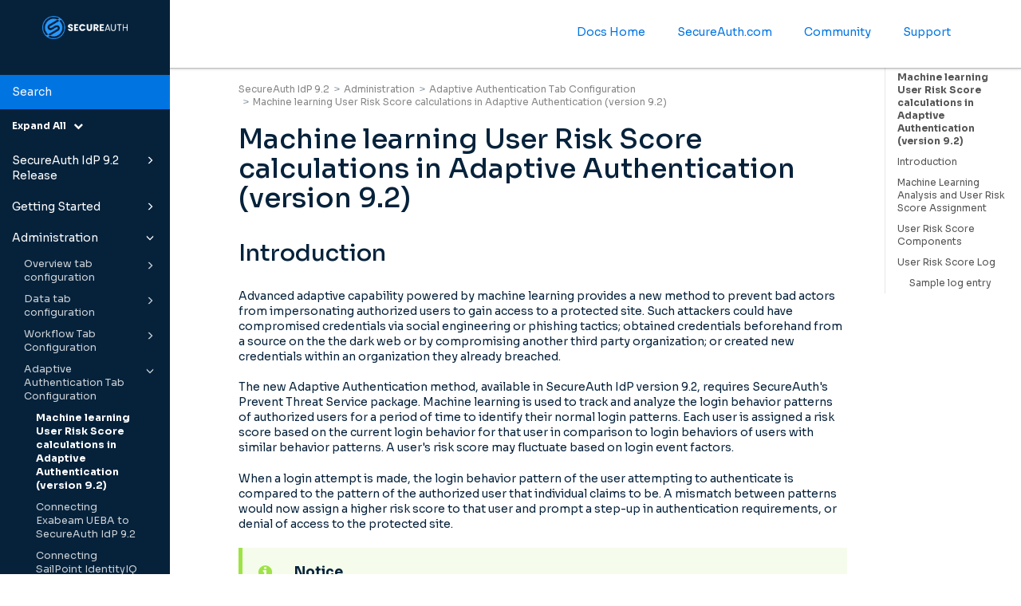

--- FILE ---
content_type: text/html
request_url: https://docs.secureauth.com/0902/en/machine-learning-user-risk-score-calculations-in-adaptive-authentication--version-9-2-.html
body_size: 68056
content:
<!DOCTYPE html>
<html xmlns="http://www.w3.org/1999/xhtml" lang="en" xml:lang="en" dir="ltr"><head><meta http-equiv="Content-Type" content="text/html; charset=UTF-8"/>
<meta http-equiv="x-ua-compatible" content="IE=edge"></meta><meta name="format-detection" content="telephone=no"></meta><meta name="viewport" content="width=device-width, initial-scale=1"></meta><meta name="search" content="algolia"></meta><meta name="use.ic" content="no"></meta><meta name="tocstandalone" content="no"></meta><meta name="theme" content="1"></meta><meta name="search.placeholder" content="Search"></meta><meta name="search.results" content="Search results"></meta><meta name="no.search.results" content="No results found"></meta><script type="text/javascript">
var theme = '1';

			
			window.versionsfile = '';


			window.indexDict = new Array();
			window.store = {};
			window.portalLanguage = 'en';
			window.enterKey = 'search';
			
			
				var fuse_threshold = 0.3;
			
					var local_csh = false;
				
					var anchoroption = false;
					var instantsearch_minlength = 1;
						
			var useanchorlinks = false;
			
				useanchorlinks = true;
				
				var clicktocopy = 'Click to copy link';
				var linkcopied =  'Copied!';
					var collapseTocSectionOnLinkTitleClick = false;
				</script><title>Machine learning User Risk Score calculations in Adaptive Authentication (version 9.2)</title><link rel="stylesheet" type="text/css" href="../css/docbook.css"></link><link rel="stylesheet" type="text/css" href="../css/font-awesome.css"></link><link rel="stylesheet" type="text/css" href="../css/roboto.font.css"></link><link rel="stylesheet" type="text/css" href="../css/theme1.css"></link><link rel="stylesheet" type="text/css" href="../css/theme1-colors.css"></link><link rel="stylesheet" type="text/css" href="../css/content-theme2.css"></link><link rel="stylesheet" type="text/css" href="../css/sm-core-css.css"></link><link rel="stylesheet" type="text/css" href="../css/sm-simple.css"></link><link rel="stylesheet" type="text/css" href="../css/style-print.css"></link><link rel="stylesheet" type="text/css" href="../css/style-common.css"></link><link rel="stylesheet" type="text/css" href="../css/html5.algoliasearch.css"></link><link rel="stylesheet" type="text/css" href="../css/style-modern-tables.css"></link><link rel="stylesheet" type="text/css" href="../css/graphical-lists.css"></link><link rel="stylesheet" type="text/css" href="../css/layout-custom-style.css"></link><script src="../js/jquery-3/jquery-3.4.1.min.js" type="text/javascript"></script><script src="../js/jquery-migrate-3.4.1.min.js" type="text/javascript"></script><script src="../js/materialize.min.js" type="text/javascript"></script><script src="../js/bootstrap.min.js" type="text/javascript"></script><script src="../js/purl.js" type="text/javascript"></script><script src="../js/jquery.smartmenus.js" type="text/javascript"></script><script src="../js/html5-2-mp-common.js" type="text/javascript"></script><script src="../js/html5-2.js" type="text/javascript"></script><script src="../js/checklist.js" type="text/javascript"></script><script src="../js/clipboard.min.js" type="text/javascript"></script><script src="../js/anchorlinks.js" type="text/javascript"></script><script src="../js/html5.algoliasearch.js" type="text/javascript"></script><script src="../js/csh.js" type="text/javascript"></script><script src="../js/jquery.paligocode.js" type="text/javascript"></script><script src="../js/highlight-mergehtml-plugin.js" type="text/javascript"></script><script src="../js/layout-custom-script.js" type="text/javascript"></script><meta name="generator" content="Paligo"></meta><link rel="prev" href="adaptive-authentication-tab-configuration.html#threat-categories" title="Threat Categories"></link><link rel="next" href="machine-learning-user-risk-score-calculations-in-adaptive-authentication--version-9-2-.html#id471713" title="Introduction"></link><script type="text/javascript" src="https://cdn.jsdelivr.net/npm/mathjax@2/MathJax.js?config=TeX-MML-AM_CHTML" async="async"></script><link rel="icon" href="/resources/favicon.ico" type="image/x-icon"></link><script async="" src="https://www.googletagmanager.com/gtag/js?id=G-PGTLR2LFNT"></script><script type="text/javascript">const measurementId = 'G-PGTLR2LFNT';

						$(document).on('cookies.consented', () => {
							window.dataLayer = window.dataLayer || [];
							function gtag(){dataLayer.push(arguments)};

							gtag('js', new Date());
							gtag('config', measurementId);
						});
					</script><script type="text/javascript" src="../js/cookie-consent.js"></script><script type="text/javascript">
				$(document).ready(function () {
				$(".mediaobject img").addClass('materialboxed');
				//Exclude images with links
				$(".mediaobject a img").removeClass('materialboxed');
				if (!document.documentMode) {
				$('.materialboxed').materialbox();
				}});
			</script><link rel="stylesheet" href="https://cdnjs.cloudflare.com/ajax/libs/highlight.js/11.9.0/styles/sunburst.min.css"></link><script src="https://cdnjs.cloudflare.com/ajax/libs/highlight.js/11.9.0/highlight.min.js"></script><script type="text/javascript">
			$(document).on('ready ajaxComplete', function() {
				
				hljs.addPlugin(mergeHTMLPlugin);
				hljs.configure({'ignoreUnescapedHTML': true});
				
				$('pre:not(.embedcode)').each(function() {
					/**
					 * @type {string}
					 */
					var language = $(this).data('language');

					if (language === 'plaintext' || language === 'text') {
						$(this).addClass(language).addClass('hljs');
						return true;
					}
					else {
						var clone = this.cloneNode(true);
						hljs.highlightElement(clone);
						$(this).empty().append($(clone).contents());
						$(this).attr("class", $(clone).attr("class"));
					}
				});
			});
			</script><script type="text/javascript">var publication_id = 'en-UUID-71beb205-48f4-395c-80a1-39e925171474';
var algolia_application_id = 'B50SIME7TR';
var algolia_search_only_api_key = '7d8c103d3be7ca03fb9085e8ba336e22';
var use_breadcrumbs_for_algolia_searchresults = '1';</script><script src="https://cdn.jsdelivr.net/algoliasearch/3/algoliasearch.min.js"></script><script src="https://cdn.jsdelivr.net/autocomplete.js/0/autocomplete.jquery.min.js"></script></head><body class="theme1 fixed-toolbar page-toc current-toc-section-focus" data-spy="scroll" data-target=".section-nav-container" data-offset="100" data-link-prefix=""><style type="text/css">
            div.skipnav {
            }
            div.skipnav a {
                position: fixed;
                left: -10000px;
                top: 1.5em;
                width: 1px;
                height: 1px;
                overflow: hidden;
            }
            div.skipnav a:focus, div.skipnav a:active, div.skipnav a:hover {
                background: white;
                color: black;
                box-shadow: 5px 5px 5px 0px rgba(0,0,0,0.5);
                position: fixed;
                left: 2em;
                top: 1.5em;
                width: auto;
                height: auto;
                overflow: visible;
                text-decoration: underline;
                z-index: 99999; /* has to be higher than the side panel */
    }
          </style><div class="skipnav"><a href="#content-wrapper">Skip to main content</a></div><header class="site-header"><nav class="site-header-navbar navbar navbar-fixed-top"><div class="navbar-container"><div class="navbar-header"><button type="button" class="navbar-toggle collapsed" data-toggle="collapse" data-target=".site-sidebar" aria-expanded="false" aria-controls="navbar"><span class="sr-only">Toggle navigation</span><span class="icon-bar"></span><span class="icon-bar"></span><span class="icon-bar"></span></button><div id="logotype-container" class="pull-left"><a class="navbar-brand" href="../index.html?lang=en"><img id="logotype-pageheader" src="../css/image/corporate-logo.png" alt="Corporate logotype" data-role="logotype" class="logo"></img></a></div></div><div class="navbar-collapse collapse" id="navbar"><ul class="top-nav-menu sm sm-simple"><li><a href="https://docs.secureauth.com/home/index.html" class="external-top-nav-link" target="_blank">Docs Home</a></li><li><a href="https://www.secureauth.com" class="external-top-nav-link" target="_blank">SecureAuth.com</a></li><li><a href="https://secureauth.vanillacommunities.com/" class="external-top-nav-link" target="_blank">Community</a></li><li><a href="https://www.secureauth.com/support/" class="external-top-nav-link" target="_blank">Support</a></li></ul></div></div></nav></header><div class="site-body"><div class="site-body-container"><div class="site-body-row"><aside class="site-sidebar"><div class="site-sidebar-header"><button type="button" class="navbar-toggle" aria-controls="nav-site-sidebar"><span class="sr-only">Toggle navigation</span><span class="icon-bar"></span><span class="icon-bar"></span><span class="icon-bar"></span></button><a href="../index.html?lang=en"><img id="logotype-pageheader" src="../css/image/corporate-logo.png" alt="Corporate logotype" data-role="logotype" class="logo"></img></a></div><form class="site-sidebar-search" autocomplete="off"><input type="text" placeholder="Search" class="form-control search-field" id="aa-search-input"></input></form><ul class="toc nav nav-site-sidebar"><li><a href="secureauth-idp-9-2-release.html" class="topic-link section taxonomy-rank-1 lang-en reused-publication" data-origin-id="UUID-c1026d66-bd52-02a8-9d07-0e633080499f" data-legacy-id="UUID-c1026d66-bd52-02a8-9d07-0e633080499f" data-permalink="secureauth-idp-9-2-release.html" data-topic-level="1" data-relative-prefix="" data-publication-date=""><span class="glyphicon"></span> SecureAuth IdP 9.2 Release</a><ul><li><a href="what-s-new.html" class="topic-link section lang-en original-topic" data-origin-id="UUID-a8e9e52a-d7cd-f275-848f-1b01ddc2f1ff" data-legacy-id="UUID-7cdd10e2-6f8e-0295-ab02-60c21a204959" data-permalink="what-s-new.html" data-topic-level="1" data-relative-prefix="" data-publication-date="">What's new</a></li><li><a href="resolved-issues.html" class="topic-link section lang-en internal" data-origin-id="UUID-ff3cfd9e-3a96-3670-b6a3-7bcf442f3ba2" data-legacy-id="UUID-0cea89cd-d165-6590-4bd4-251c47d6b512" data-permalink="resolved-issues.html" data-topic-level="1" data-relative-prefix="" data-publication-date="">Resolved issues</a></li><li><a href="known-issues.html" class="topic-link section lang-en internal" data-origin-id="UUID-62c85c11-71e3-11dd-a4ae-94c60da5f4a1" data-legacy-id="UUID-97c037a1-43df-613c-41f1-2b5ca5924fbd" data-permalink="known-issues.html" data-topic-level="1" data-relative-prefix="" data-publication-date="">Known issues</a></li><li><a href="hotfixes.html" class="topic-link section lang-en original-topic" data-origin-id="UUID-8a4141a3-5926-3638-eff3-44d196bb672b" data-legacy-id="UUID-ce8ecdfd-5d40-a157-71d0-f768116942bf" data-permalink="hotfixes.html" data-topic-level="1" data-relative-prefix="" data-publication-date="">Hotfixes</a></li><li><a href="secureauth-idp-appliance-specifications.html" class="topic-link section lang-en original-topic" data-origin-id="UUID-27b30db5-71ac-47f0-759e-7bd737a32f15" data-legacy-id="UUID-b439bab7-1897-3e00-9880-38362b272f77" data-permalink="secureauth-idp-appliance-specifications.html" data-topic-level="1" data-relative-prefix="" data-publication-date="">SecureAuth IdP Appliance Specifications</a></li><li><a href="secureauth-idp-appliance-security-hardening-details.html" class="topic-link section lang-en original-topic" data-origin-id="UUID-c238d9ee-7149-f0d5-0abe-6418c34b811e" data-legacy-id="UUID-9fbd6394-1d9b-55b4-681a-df65cd49d36e" data-permalink="secureauth-idp-appliance-security-hardening-details.html" data-topic-level="1" data-relative-prefix="" data-publication-date=""><span class="glyphicon"></span> SecureAuth IdP Appliance Security Hardening Details</a><ul><li><a href="windows-2012-r2---secureauth-idp-appliance-baseline-security-hardening-settings.html" class="topic-link section lang-en original-topic" data-origin-id="UUID-37e67ed6-c584-e421-1a90-78cb5ddad1bf" data-legacy-id="UUID-0b44ec2c-e20d-7316-d8eb-f99644defb7c" data-permalink="windows-2012-r2---secureauth-idp-appliance-baseline-security-hardening-settings.html" data-topic-level="1" data-relative-prefix="" data-publication-date="">Windows 2012 R2 - SecureAuth IdP Appliance Baseline Security Hardening Settings</a></li></ul></li></ul></li><li><a href="getting-started.html" class="topic-link section lang-en reused-publication" data-origin-id="UUID-2eea4096-c1bb-fbcb-6d50-c92f35520d4d" data-legacy-id="UUID-2eea4096-c1bb-fbcb-6d50-c92f35520d4d" data-permalink="getting-started.html" data-topic-level="1" data-relative-prefix="" data-publication-date=""><span class="glyphicon"></span> Getting Started</a><ul><li><a href="secureauth-idp-appliance-specifications-286643.html" class="topic-link section lang-en original-topic" data-origin-id="UUID-27b30db5-71ac-47f0-759e-7bd737a32f15" data-legacy-id="UUID-a1d5fdf3-105d-bd3b-7097-10cf6faf763a" data-permalink="secureauth-idp-appliance-specifications-286643.html" data-topic-level="1" data-relative-prefix="" data-publication-date="">SecureAuth IdP Appliance Specifications</a></li><li><a href="secureauth-idp-appliance-security-hardening-details-286644.html" class="topic-link section lang-en original-topic" data-origin-id="UUID-c238d9ee-7149-f0d5-0abe-6418c34b811e" data-legacy-id="UUID-3202120b-de71-9ff7-3be4-11d1f7522065" data-permalink="secureauth-idp-appliance-security-hardening-details-286644.html" data-topic-level="1" data-relative-prefix="" data-publication-date=""><span class="glyphicon"></span> SecureAuth IdP Appliance Security Hardening Details</a><ul><li><a href="windows-2012-r2---secureauth-idp-appliance-baseline-security-hardening-settings-286645.html" class="topic-link section lang-en original-topic" data-origin-id="UUID-37e67ed6-c584-e421-1a90-78cb5ddad1bf" data-legacy-id="UUID-be376e63-d89b-2349-985e-e504ff5a0f5c" data-permalink="windows-2012-r2---secureauth-idp-appliance-baseline-security-hardening-settings-286645.html" data-topic-level="1" data-relative-prefix="" data-publication-date="">Windows 2012 R2 - SecureAuth IdP Appliance Baseline Security Hardening Settings</a></li></ul></li><li><a href="getting-started-i---pre-install.html" class="topic-link section lang-en original-topic" data-origin-id="UUID-92c65f0b-3ec6-4ae4-34e5-1c3f2fdd8016" data-legacy-id="UUID-7ec50bef-b079-3ab3-46e7-7343436e3840" data-permalink="getting-started-i---pre-install.html" data-topic-level="1" data-relative-prefix="" data-publication-date=""><span class="glyphicon"></span> Getting Started I - Pre-Install</a><ul><li><a href="domain-membership-and-secureauth-idp.html" class="topic-link section lang-en original-topic" data-origin-id="UUID-e8b35b40-3705-6442-bc63-ef6addfded52" data-legacy-id="UUID-99492c70-38cd-9aa3-039e-67f129802f11" data-permalink="domain-membership-and-secureauth-idp.html" data-topic-level="1" data-relative-prefix="" data-publication-date="">Domain Membership and SecureAuth IdP</a></li><li><a href="how-to-configure-the-windows-server-2012-r2-firewall.html" class="topic-link section lang-en original-topic" data-origin-id="UUID-a383ddac-d7df-226e-7180-3238636fea2c" data-legacy-id="UUID-74e1bd5f-8e6a-8770-f919-ef7515b2b567" data-permalink="how-to-configure-the-windows-server-2012-r2-firewall.html" data-topic-level="1" data-relative-prefix="" data-publication-date="">How to Configure the Windows Server 2012 R2 Firewall</a></li><li><a href="network-communication-requirements-for-secureauth-idp-9-1---9-2.html" class="topic-link section lang-en original-topic" data-origin-id="UUID-50987204-b83c-02ba-f21a-f0d68107c974" data-legacy-id="UUID-db8572e1-0e34-bd57-c0a0-bebeb2427dcd" data-permalink="network-communication-requirements-for-secureauth-idp-9-1---9-2.html" data-topic-level="1" data-relative-prefix="" data-publication-date="">Network Communication Requirements for SecureAuth IdP 9.1 - 9.2</a></li></ul></li><li><a href="getting-started-ii---install-and-setup.html" class="topic-link section lang-en original-topic" data-origin-id="UUID-041e0514-5c82-c904-705b-c239cea0cd09" data-legacy-id="UUID-ba68d206-798c-420d-e857-b99dac50a8cc" data-permalink="getting-started-ii---install-and-setup.html" data-topic-level="1" data-relative-prefix="" data-publication-date=""><span class="glyphicon"></span> Getting Started II - Install and Setup</a><ul><li><a href="install-part-i---install-the-appliance.html" class="topic-link section lang-en original-topic" data-origin-id="UUID-4caf0fac-b49c-2190-2dc6-7398d102d2b0" data-legacy-id="UUID-0a294563-6a77-f272-bd2c-9f69b974268f" data-permalink="install-part-i---install-the-appliance.html" data-topic-level="1" data-relative-prefix="" data-publication-date=""><span class="glyphicon"></span> Install Part I - Install the Appliance</a><ul><li><a href="install-part-i---hardware---install-and-power-on-the-secureauth-idp-9-1--appliance.html" class="topic-link section lang-en original-topic" data-origin-id="UUID-0715b79e-284c-7afa-bb49-a60c01058416" data-legacy-id="UUID-8801d237-a80b-31f7-9d4b-54970fd13a60" data-permalink="install-part-i---hardware---install-and-power-on-the-secureauth-idp-9-1--appliance.html" data-topic-level="1" data-relative-prefix="" data-publication-date="">Install Part I - Hardware - Install and Power-on the SecureAuth IdP 9.1+ Appliance</a></li><li><a href="install-part-i---virtual---install-and-power-on-the-secureauth-idp-9-1--virtual-appliance.html" class="topic-link section lang-en original-topic" data-origin-id="UUID-647c394f-abb5-7b1b-d460-6c020dd5a576" data-legacy-id="UUID-272d6742-20b4-f3e4-bf5e-4ea00a348429" data-permalink="install-part-i---virtual---install-and-power-on-the-secureauth-idp-9-1--virtual-appliance.html" data-topic-level="1" data-relative-prefix="" data-publication-date="">Install Part I - Virtual - Install and Power-on the SecureAuth IdP 9.1+ Virtual Appliance</a></li></ul></li><li><a href="install-part-ii---initialize-the-secureauth-idp-setup-utility.html" class="topic-link section lang-en original-topic" data-origin-id="UUID-2a2a19f0-ba54-2075-73c4-0a2820b79795" data-legacy-id="UUID-fcc54128-5a67-510a-4885-a06997765d6a" data-permalink="install-part-ii---initialize-the-secureauth-idp-setup-utility.html" data-topic-level="1" data-relative-prefix="" data-publication-date="">Install Part II - Initialize the SecureAuth IdP Setup Utility</a></li><li><a href="install-part-iii---basic-connectivity-checks.html" class="topic-link section lang-en original-topic" data-origin-id="UUID-fb717a10-2985-f3e7-c09f-ae37771a8c51" data-legacy-id="UUID-25e8d7aa-fd1f-170a-9a90-89b59a419c6a" data-permalink="install-part-iii---basic-connectivity-checks.html" data-topic-level="1" data-relative-prefix="" data-publication-date="">Install Part III - Basic Connectivity Checks</a></li><li><a href="install-part-iv---run-the-secureauth-idp-setup-utility.html" class="topic-link section lang-en original-topic" data-origin-id="UUID-48399a6e-d780-c1c7-cc31-fbedf4777cd1" data-legacy-id="UUID-badc3e1a-6b13-a8ce-7a45-ef52ec3cb833" data-permalink="install-part-iv---run-the-secureauth-idp-setup-utility.html" data-topic-level="1" data-relative-prefix="" data-publication-date="">Install Part IV - Run the SecureAuth IdP Setup Utility</a></li></ul></li><li><a href="getting-started-iii---welcome-to-the-secureauth-idp-web-admin.html" class="topic-link section lang-en original-topic" data-origin-id="UUID-130bdc1c-16fb-7db5-3885-52db2c1a179b" data-legacy-id="UUID-f63127f9-603d-1a96-997a-22e44778435b" data-permalink="getting-started-iii---welcome-to-the-secureauth-idp-web-admin.html" data-topic-level="1" data-relative-prefix="" data-publication-date=""><span class="glyphicon"></span> Getting Started III - Welcome to the SecureAuth IdP Web Admin</a><ul><li><a href="web-admin-part-i---getting-to-know-the-secureauth-idp-web-admin.html" class="topic-link section lang-en original-topic" data-origin-id="UUID-78de1d2e-080c-d74e-8c6b-132c2f1e70bd" data-legacy-id="UUID-6cbb41a2-d677-42d3-bfd6-1dadc50c0273" data-permalink="web-admin-part-i---getting-to-know-the-secureauth-idp-web-admin.html" data-topic-level="1" data-relative-prefix="" data-publication-date="">Web Admin Part I - Getting to Know the SecureAuth IdP Web Admin</a></li><li><a href="web-admin-part-ii---admin-realm-configuration-guide.html" class="topic-link section lang-en original-topic" data-origin-id="UUID-1f70528d-e53a-8d3d-cbac-c048c8d4feaf" data-legacy-id="UUID-63a13f23-07a1-ac1f-44d3-4188ff4fe92d" data-permalink="web-admin-part-ii---admin-realm-configuration-guide.html" data-topic-level="1" data-relative-prefix="" data-publication-date="">Web Admin Part II - Admin Realm Configuration Guide</a></li><li><a href="web-admin-part-iii---configure-a-blueprint-realm.html" class="topic-link section lang-en original-topic" data-origin-id="UUID-cc56f91e-bbbd-46d5-16a5-020c63ef9fff" data-legacy-id="UUID-3f5be64b-bda4-accc-7f5c-56e378952918" data-permalink="web-admin-part-iii---configure-a-blueprint-realm.html" data-topic-level="1" data-relative-prefix="" data-publication-date="">Web Admin Part III - Configure a Blueprint Realm</a></li><li><a href="secureauth-idp-realm-guide.html" class="topic-link section lang-en original-topic" data-origin-id="UUID-c26711a6-2297-d2ec-2411-32c8c36a3c37" data-legacy-id="UUID-03102506-7dc5-118c-ef28-e97261ae294b" data-permalink="secureauth-idp-realm-guide.html" data-topic-level="1" data-relative-prefix="" data-publication-date="">SecureAuth IdP Realm Guide</a></li><li><a href="secureauth-idp-directory-structure-and-permissions.html" class="topic-link section lang-en original-topic" data-origin-id="UUID-24ac2dc5-9fe3-f1b5-e7a7-e9825c60ece5" data-legacy-id="UUID-f79bd606-f23c-6e89-3cae-610330f4955b" data-permalink="secureauth-idp-directory-structure-and-permissions.html" data-topic-level="1" data-relative-prefix="" data-publication-date="">SecureAuth IdP Directory Structure and Permissions</a></li><li><a href="inbound-scep-from-mobileiron-vsp-configuration-guide.html" class="topic-link section lang-en original-topic" data-origin-id="UUID-b44ae144-2e4c-5522-5a64-6af6a2d2faeb" data-legacy-id="UUID-f83db1ef-e1ad-7f28-f7d9-fe92773e0b92" data-permalink="inbound-scep-from-mobileiron-vsp-configuration-guide.html" data-topic-level="1" data-relative-prefix="" data-publication-date="">Inbound SCEP from MobileIron VSP Configuration Guide</a></li><li><a href="outbound-scep-configuration-guide.html" class="topic-link section lang-en original-topic" data-origin-id="UUID-c8c5bae3-4bc3-2de8-c6a7-e31e475e98d4" data-legacy-id="UUID-c9c9fee9-661d-003a-2e0f-a28484b62bc2" data-permalink="outbound-scep-configuration-guide.html" data-topic-level="1" data-relative-prefix="" data-publication-date="">Outbound SCEP Configuration Guide</a></li><li><a href="web-proxy-server-configuration-guide--version-9-1--.html" class="topic-link section lang-en original-topic" data-origin-id="UUID-687aa2e0-3dd2-4e59-365d-0a0b41c9659e" data-legacy-id="UUID-ca03781e-cc49-2a76-4c44-9588fc51367e" data-permalink="web-proxy-server-configuration-guide--version-9-1--.html" data-topic-level="1" data-relative-prefix="" data-publication-date="">Web Proxy Server Configuration Guide (version 9.1+)</a></li><li><a href="role-based-access-control-configuration.html" class="topic-link section lang-en original-topic" data-origin-id="UUID-cf2ddc81-cafc-837f-a7d5-dc52b72f5e07" data-legacy-id="UUID-6ac791cc-0449-5d12-26ba-620ea3d92ebd" data-permalink="role-based-access-control-configuration.html" data-topic-level="1" data-relative-prefix="" data-publication-date="">Role-based access control configuration</a></li></ul></li></ul></li><li><a href="administration.html" class="topic-link section lang-en reused-publication" data-origin-id="UUID-5cbdb050-7251-6661-a750-e4375a0dc44d" data-legacy-id="UUID-5cbdb050-7251-6661-a750-e4375a0dc44d" data-permalink="administration.html" data-topic-level="1" data-relative-prefix="" data-publication-date=""><span class="glyphicon"></span> Administration</a><ul><li><a href="overview-tab-configuration.html" class="topic-link section lang-en original-topic" data-origin-id="UUID-98a79c14-03ca-3d37-eadf-035eba187bb9" data-legacy-id="UUID-0f9d8a81-bd08-c9f1-ba99-1c1a7cde6078" data-permalink="overview-tab-configuration.html" data-topic-level="1" data-relative-prefix="" data-publication-date=""><span class="glyphicon"></span> Overview tab configuration</a><ul><li><a href="2016-light-theme.html" class="topic-link section lang-en original-topic" data-origin-id="UUID-3e4dc2cc-269f-3e7b-2858-1b65c8a06b29" data-legacy-id="UUID-5f72c397-7561-4139-96e6-5ca6d5d26b54" data-permalink="2016-light-theme.html" data-topic-level="1" data-relative-prefix="" data-publication-date="">2016 Light Theme</a></li></ul></li><li><a href="data-tab-configuration.html" class="topic-link section lang-en original-topic" data-origin-id="UUID-7f75fa8f-c66f-9e23-4f9e-ffdfcb160ce6" data-legacy-id="UUID-5d1c6ca6-3fc8-893c-dec7-882e31f3da77" data-permalink="data-tab-configuration.html" data-topic-level="1" data-relative-prefix="" data-publication-date=""><span class="glyphicon"></span> Data tab configuration</a><ul><li><a href="active-directory--samaccountname--configuration-guide.html" class="topic-link section lang-en original-topic" data-origin-id="UUID-b170478f-d43f-bd0c-524a-c385c5a7dee2" data-legacy-id="UUID-de73faa5-89e5-0d3b-0bff-9d7273016e4b" data-permalink="active-directory--samaccountname--configuration-guide.html" data-topic-level="1" data-relative-prefix="" data-publication-date="">Active Directory (sAMAccountName) configuration guide</a></li><li><a href="active-directory--upn--configuration-guide.html" class="topic-link section lang-en original-topic" data-origin-id="UUID-075cb295-e522-87d0-fb2e-0c7a473da676" data-legacy-id="UUID-0b520d00-e1c8-17f9-0b58-bb9dfe275014" data-permalink="active-directory--upn--configuration-guide.html" data-topic-level="1" data-relative-prefix="" data-publication-date="">Active Directory (UPN) Configuration Guide</a></li><li><a href="aspnetdb-configuration-guide.html" class="topic-link section lang-en original-topic" data-origin-id="UUID-6b9bbfc9-a823-62d6-ec7c-1b96f236e965" data-legacy-id="UUID-f92b60ae-af71-ace0-ef64-e80b4f1bb64f" data-permalink="aspnetdb-configuration-guide.html" data-topic-level="1" data-relative-prefix="" data-publication-date="">ASPNETDB Configuration Guide</a></li><li><a href="cyberark-password-vault-server-and-aim-integration-with-secureauth-idp.html" class="topic-link section lang-en original-topic" data-origin-id="UUID-81620a33-8413-7cae-b361-c5cde140f983" data-legacy-id="UUID-1d2fd52b-7253-d4ed-17b9-7e5e5a23c4fe" data-permalink="cyberark-password-vault-server-and-aim-integration-with-secureauth-idp.html" data-topic-level="1" data-relative-prefix="" data-publication-date="">CyberArk Password Vault Server and AIM Integration with SecureAuth IdP</a></li><li><a href="ldap-attributes---secureauth-idp-profile-properties-data-mapping.html" class="topic-link section lang-en original-topic" data-origin-id="UUID-5b2b8dfb-46a2-36a1-764a-0d458c28aa1f" data-legacy-id="UUID-fea3742c-7fa4-216b-7842-57190be9d267" data-permalink="ldap-attributes---secureauth-idp-profile-properties-data-mapping.html" data-topic-level="1" data-relative-prefix="" data-publication-date="">LDAP Attributes / SecureAuth IdP Profile Properties Data Mapping</a></li><li><a href="lightweight-directory-services--ad-lds--configuration-guide.html" class="topic-link section lang-en original-topic" data-origin-id="UUID-8aa477b1-e934-757e-0e15-a30fc941c4c2" data-legacy-id="UUID-507be333-c846-e789-2d20-89253aa6809f" data-permalink="lightweight-directory-services--ad-lds--configuration-guide.html" data-topic-level="1" data-relative-prefix="" data-publication-date="">Lightweight Directory Services (AD-LDS) configuration guide</a></li><li><a href="lotus-domino-configuration-guide.html" class="topic-link section lang-en original-topic" data-origin-id="UUID-f954d65a-b903-a126-5f39-aa7287c1685d" data-legacy-id="UUID-35ab9003-4669-c0e7-5e81-1b50e9e8d783" data-permalink="lotus-domino-configuration-guide.html" data-topic-level="1" data-relative-prefix="" data-publication-date="">Lotus Domino Configuration Guide</a></li><li><a href="microsoft-azure-ad-configuration-guide.html" class="topic-link section lang-en original-topic" data-origin-id="UUID-9dc86ea2-767f-ccca-b2f1-c18824d58482" data-legacy-id="UUID-48ad63af-b706-9e04-8bce-06c3bee3c3c5" data-permalink="microsoft-azure-ad-configuration-guide.html" data-topic-level="1" data-relative-prefix="" data-publication-date="">Microsoft Azure AD Configuration Guide</a></li><li><a href="novell-edirectory-configuration-guide.html" class="topic-link section lang-en original-topic" data-origin-id="UUID-dfe4b26c-a315-fe3a-e738-42b619faa17b" data-legacy-id="UUID-c6bcfe9a-979b-c1b7-8062-2482e35189c1" data-permalink="novell-edirectory-configuration-guide.html" data-topic-level="1" data-relative-prefix="" data-publication-date="">Novell eDirectory configuration guide</a></li><li><a href="odbc-configuration-guide.html" class="topic-link section lang-en original-topic" data-origin-id="UUID-3df99457-1a4a-aef4-be8d-e0d5b1bfe75b" data-legacy-id="UUID-4661237c-8ba1-30b7-d01a-858b7e005f9f" data-permalink="odbc-configuration-guide.html" data-topic-level="1" data-relative-prefix="" data-publication-date="">ODBC Configuration Guide</a></li><li><a href="open-ldap-configuration-guide.html" class="topic-link section lang-en original-topic" data-origin-id="UUID-3bc58358-58af-3fa4-3e64-3dfae211b2f0" data-legacy-id="UUID-de136590-213d-4ede-3323-5305310d87b6" data-permalink="open-ldap-configuration-guide.html" data-topic-level="1" data-relative-prefix="" data-publication-date="">Open LDAP Configuration Guide</a></li><li><a href="oracle-database-configuration-guide.html" class="topic-link section lang-en original-topic" data-origin-id="UUID-9765c99e-aadc-e35b-efe5-4337907e2f55" data-legacy-id="UUID-521562c7-0ca3-8e26-d0d2-1b3545cb02a6" data-permalink="oracle-database-configuration-guide.html" data-topic-level="1" data-relative-prefix="" data-publication-date="">Oracle Database Configuration Guide</a></li><li><a href="other-ldap-configuration-guide.html" class="topic-link section lang-en original-topic" data-origin-id="UUID-f2be9f95-6fd6-881c-88cb-bda3f74747bc" data-legacy-id="UUID-c2d7b6c8-09a5-1ec7-29f0-650bef4fe3f8" data-permalink="other-ldap-configuration-guide.html" data-topic-level="1" data-relative-prefix="" data-publication-date="">Other LDAP configuration guide</a></li><li><a href="sql-server-configuration-guide.html" class="topic-link section lang-en original-topic" data-origin-id="UUID-28e54e1f-b5ad-65a0-de9b-a135c7c8dfbc" data-legacy-id="UUID-6ea9e380-82be-cb1c-c0c3-bd855b24995d" data-permalink="sql-server-configuration-guide.html" data-topic-level="1" data-relative-prefix="" data-publication-date="">SQL Server Configuration Guide</a></li><li><a href="sql-user-data-store-tables-and-stored-procedures-configuration.html" class="topic-link section taxonomy-see-also-sql-server lang-en" data-origin-id="UUID-6494a4cc-c231-8753-e1d4-5b32970f6b56" data-legacy-id="UUID-1e81b4ee-c5eb-595f-594d-7a21e6522075" data-permalink="sql-user-data-store-tables-and-stored-procedures-configuration.html" data-topic-level="1" data-relative-prefix="" data-publication-date="">SQL user data store tables and stored procedures configuration</a></li><li><a href="sun-one-configuration-guide.html" class="topic-link section lang-en original-topic" data-origin-id="UUID-32288732-9362-b0b6-28b0-4e6895e97ed5" data-legacy-id="UUID-2d0c7b48-ac67-8a53-8d2c-4c7e107c0dd7" data-permalink="sun-one-configuration-guide.html" data-topic-level="1" data-relative-prefix="" data-publication-date="">Sun ONE Configuration Guide</a></li><li><a href="tivoli-directory-configuration-guide.html" class="topic-link section lang-en original-topic" data-origin-id="UUID-902127ee-d0e7-81b9-463b-0abd02190150" data-legacy-id="UUID-11298352-0327-4392-e166-adaf5546d685" data-permalink="tivoli-directory-configuration-guide.html" data-topic-level="1" data-relative-prefix="" data-publication-date="">Tivoli Directory Configuration Guide</a></li><li><a href="web-service--multi-data-store--configuration-guide.html" class="topic-link section lang-en original-topic" data-origin-id="UUID-a07d3ae4-2edf-b8e1-d4fe-7798fe5b6835" data-legacy-id="UUID-ea79097e-d910-f8e0-aad6-efda46fcdf23" data-permalink="web-service--multi-data-store--configuration-guide.html" data-topic-level="1" data-relative-prefix="" data-publication-date="">Web Service (Multi-Data Store) configuration guide</a></li><li><a href="active-directory--samaccountname--as-additional-profile-provider-configuration-guide.html" class="topic-link section lang-en original-topic" data-origin-id="UUID-9246cbe5-2b81-bc67-5861-f72ab6e20d09" data-legacy-id="UUID-e970f9cc-e2eb-3353-89aa-eab5b80c8a36" data-permalink="active-directory--samaccountname--as-additional-profile-provider-configuration-guide.html" data-topic-level="1" data-relative-prefix="" data-publication-date="">Active Directory (sAMAccountName) as Additional Profile Provider Configuration Guide</a></li><li><a href="active-directory--upn--as-additional-profile-provider-configuration-guide.html" class="topic-link section lang-en original-topic" data-origin-id="UUID-8139b14a-9ec4-4c3f-fb4b-ab5c158fddb3" data-legacy-id="UUID-9c0a7e61-990c-ee41-acef-fe0bc75b8560" data-permalink="active-directory--upn--as-additional-profile-provider-configuration-guide.html" data-topic-level="1" data-relative-prefix="" data-publication-date="">Active Directory (UPN) as Additional Profile Provider Configuration Guide</a></li><li><a href="aspnetdb-as-additional-profile-provider-configuration-guide.html" class="topic-link section lang-en original-topic" data-origin-id="UUID-7cea8535-6dd7-dd79-c6e4-1d7811f24e85" data-legacy-id="UUID-2bb27fc0-1683-a266-3896-2aca2a62b137" data-permalink="aspnetdb-as-additional-profile-provider-configuration-guide.html" data-topic-level="1" data-relative-prefix="" data-publication-date="">ASPNETDB as Additional Profile Provider Configuration Guide</a></li><li><a href="lightweight-directory-services--ad-lds--as-additional-profile-provider-configuration-guide.html" class="topic-link section lang-en original-topic" data-origin-id="UUID-45b6e4f8-9b36-8fe4-50eb-8583effee1be" data-legacy-id="UUID-82a32029-b9ff-c653-a559-d4b218fdb29c" data-permalink="lightweight-directory-services--ad-lds--as-additional-profile-provider-configuration-guide.html" data-topic-level="1" data-relative-prefix="" data-publication-date="">Lightweight Directory Services (AD-LDS) as Additional Profile Provider Configuration Guide</a></li><li><a href="lotus-domino-as-additional-profile-provider-configuration-guide.html" class="topic-link section lang-en original-topic" data-origin-id="UUID-38bae2d4-ea0d-dfba-4add-dd51e6bde8bf" data-legacy-id="UUID-8de3587f-d8f3-3307-6cea-6b53f7b5351a" data-permalink="lotus-domino-as-additional-profile-provider-configuration-guide.html" data-topic-level="1" data-relative-prefix="" data-publication-date="">Lotus Domino as Additional Profile Provider Configuration Guide</a></li><li><a href="microsoft-azure-ad-as-additional-profile-provider-configuration-guide.html" class="topic-link section lang-en original-topic" data-origin-id="UUID-85aaf893-4d8b-1b87-af4e-b2c01afcb36f" data-legacy-id="UUID-61c7f76b-9265-c5c3-b652-85957eba1cd7" data-permalink="microsoft-azure-ad-as-additional-profile-provider-configuration-guide.html" data-topic-level="1" data-relative-prefix="" data-publication-date="">Microsoft Azure AD as Additional Profile Provider Configuration Guide</a></li><li><a href="novell-edirectory-as-additional-profile-provider-configuration-guide.html" class="topic-link section lang-en original-topic" data-origin-id="UUID-7bc97031-e4ad-bfc3-61fd-d8bca4275f7d" data-legacy-id="UUID-b60839ea-6f64-fc58-3035-65a8a89a9c56" data-permalink="novell-edirectory-as-additional-profile-provider-configuration-guide.html" data-topic-level="1" data-relative-prefix="" data-publication-date="">Novell eDirectory as Additional Profile Provider Configuration Guide</a></li><li><a href="tivoli-directory-as-additional-profile-provider-configuration-guide.html" class="topic-link section lang-en original-topic" data-origin-id="UUID-c915fda1-db9e-3ec6-55f5-78d0b7347819" data-legacy-id="UUID-07192fd0-a76c-8101-270f-62cc3530c0d0" data-permalink="tivoli-directory-as-additional-profile-provider-configuration-guide.html" data-topic-level="1" data-relative-prefix="" data-publication-date="">Tivoli Directory as Additional Profile Provider Configuration Guide</a></li><li><a href="odbc-as-additional-profile-provider-configuration-guide.html" class="topic-link section lang-en original-topic" data-origin-id="UUID-362744a5-d953-108a-188d-c9b1b7f1acab" data-legacy-id="UUID-e60c7ab1-4afd-3053-df49-c16d2fa62b3e" data-permalink="odbc-as-additional-profile-provider-configuration-guide.html" data-topic-level="1" data-relative-prefix="" data-publication-date="">ODBC as Additional Profile Provider Configuration Guide</a></li><li><a href="other-ldap-as-additional-profile-provider-configuration-guide.html" class="topic-link section lang-en original-topic" data-origin-id="UUID-1adc376c-d9b1-666d-8a6c-6ffbc42ae8c0" data-legacy-id="UUID-cfff9263-9ae8-44ea-0c2a-002c3b27eab0" data-permalink="other-ldap-as-additional-profile-provider-configuration-guide.html" data-topic-level="1" data-relative-prefix="" data-publication-date="">Other LDAP as Additional Profile Provider Configuration Guide</a></li><li><a href="open-ldap-as-additional-profile-provider-configuration-guide.html" class="topic-link section lang-en original-topic" data-origin-id="UUID-ca8b7fc5-8e99-3859-a382-81ba7feba44c" data-legacy-id="UUID-0767eb74-e702-f220-99d2-334bf2df7e17" data-permalink="open-ldap-as-additional-profile-provider-configuration-guide.html" data-topic-level="1" data-relative-prefix="" data-publication-date="">Open LDAP as Additional Profile Provider Configuration Guide</a></li><li><a href="oracle-database-as-additional-profile-provider-configuration-guide.html" class="topic-link section lang-en original-topic" data-origin-id="UUID-571e8cf5-5391-211f-1da2-1e52a9773b61" data-legacy-id="UUID-ba927047-421a-b33e-ffaa-9fcbba976300" data-permalink="oracle-database-as-additional-profile-provider-configuration-guide.html" data-topic-level="1" data-relative-prefix="" data-publication-date="">Oracle Database as Additional Profile Provider Configuration Guide</a></li><li><a href="rest-api-as-additional-profile-provider-configuration-guide.html" class="topic-link section lang-en original-topic" data-origin-id="UUID-f23e47a1-b2e7-7bb3-ed72-5318dd220615" data-legacy-id="UUID-07eb6baa-40f1-c2ca-b0f5-afa924e70f0c" data-permalink="rest-api-as-additional-profile-provider-configuration-guide.html" data-topic-level="1" data-relative-prefix="" data-publication-date="">REST API as Additional Profile Provider Configuration Guide</a></li><li><a href="sql-server-as-additional-profile-provider-configuration-guide.html" class="topic-link section lang-en original-topic" data-origin-id="UUID-05e7064d-cc61-5691-ece9-0f2ce2ca10a8" data-legacy-id="UUID-d0251d2b-b149-a6ed-0c8c-7cfd35e2e088" data-permalink="sql-server-as-additional-profile-provider-configuration-guide.html" data-topic-level="1" data-relative-prefix="" data-publication-date="">SQL Server as Additional Profile Provider Configuration Guide</a></li><li><a href="sun-one-as-additional-profile-provider-configuration-guide.html" class="topic-link section lang-en original-topic" data-origin-id="UUID-e8da7d0e-a6f1-7953-0591-1560112b2ace" data-legacy-id="UUID-617fd5ae-1fb2-d090-068e-19bec8668bbe" data-permalink="sun-one-as-additional-profile-provider-configuration-guide.html" data-topic-level="1" data-relative-prefix="" data-publication-date="">Sun ONE as Additional Profile Provider Configuration Guide</a></li><li><a href="web-service--multi-data-store--as-additional-profile-provider-configuration-guide.html" class="topic-link section lang-en original-topic" data-origin-id="UUID-e82ca53c-f529-f742-c09d-633fd149ff2e" data-legacy-id="UUID-6bc2e6a7-aa9c-06b2-039d-9b1de3fd09e8" data-permalink="web-service--multi-data-store--as-additional-profile-provider-configuration-guide.html" data-topic-level="1" data-relative-prefix="" data-publication-date="">Web Service (Multi-Data Store) as Additional Profile Provider Configuration Guide</a></li></ul></li><li><a href="workflow-tab-configuration.html" class="topic-link section lang-en original-topic" data-origin-id="UUID-02ae7cee-d1f7-5d79-dd89-3c6c9362f7ee" data-legacy-id="UUID-75520e30-beea-3b40-a509-a560fdf5b972" data-permalink="workflow-tab-configuration.html" data-topic-level="1" data-relative-prefix="" data-publication-date=""><span class="glyphicon"></span> Workflow Tab Configuration</a><ul><li><a href="begin-site-configuration-guides.html" class="topic-link section lang-en original-topic" data-origin-id="UUID-db485525-5758-d272-d0e0-5eac3e182ff8" data-legacy-id="UUID-e796fae0-4f99-a06d-432a-e4206c42ba5b" data-permalink="begin-site-configuration-guides.html" data-topic-level="1" data-relative-prefix="" data-publication-date=""><span class="glyphicon"></span> Begin Site Configuration Guides</a><ul><li><a href="basic-authentication-begin-site-configuration-guide.html" class="topic-link section lang-en original-topic" data-origin-id="UUID-d3b629ae-ddbc-24e6-3216-898f0f7e5690" data-legacy-id="UUID-23fce1f3-237f-160c-2884-619818c292a1" data-permalink="basic-authentication-begin-site-configuration-guide.html" data-topic-level="1" data-relative-prefix="" data-publication-date="">Basic Authentication Begin Site Configuration Guide</a></li><li><a href="certificate-finder--v1-and-v2--begin-site-configuration-guide.html" class="topic-link section lang-en original-topic" data-origin-id="UUID-e029a536-9c9e-3e22-4453-1238e59eb4ab" data-legacy-id="UUID-1a8010ca-3d2b-bd72-93d8-aad249e49476" data-permalink="certificate-finder--v1-and-v2--begin-site-configuration-guide.html" data-topic-level="1" data-relative-prefix="" data-publication-date="">Certificate Finder (V1 and V2) Begin Site Configuration Guide</a></li><li><a href="certificate-authentication-via-ssl-configuration-guide.html" class="topic-link section lang-en original-topic" data-origin-id="UUID-b0821df2-d7ac-0938-7574-3f8ce60fc3ec" data-legacy-id="UUID-892c22ed-5c62-b4c4-debd-513337fda6fc" data-permalink="certificate-authentication-via-ssl-configuration-guide.html" data-topic-level="1" data-relative-prefix="" data-publication-date="">Certificate authentication via SSL configuration guide</a></li><li><a href="fingerprint-finder-begin-site-configuration-guide.html" class="topic-link section lang-en original-topic" data-origin-id="UUID-d026ac45-cddb-ff82-5497-47d96cbf04bc" data-legacy-id="UUID-dede53f8-a253-4836-8416-5dcea46fc574" data-permalink="fingerprint-finder-begin-site-configuration-guide.html" data-topic-level="1" data-relative-prefix="" data-publication-date="">Fingerprint Finder Begin Site Configuration Guide</a></li><li><a href="form-post-begin-site-configuration-guide.html" class="topic-link section lang-en original-topic" data-origin-id="UUID-b5d14d27-d72f-742a-26a4-3fd16183d22f" data-legacy-id="UUID-ba60feb1-b676-cb01-dc3c-6142a9e6e749" data-permalink="form-post-begin-site-configuration-guide.html" data-topic-level="1" data-relative-prefix="" data-publication-date="">Form Post Begin Site Configuration Guide</a></li><li><a href="multi-workflow-begin-site-configuration-guide.html" class="topic-link section lang-en original-topic" data-origin-id="UUID-585988ca-eb2b-3e3a-3d47-041b473a3702" data-legacy-id="UUID-56923239-3b01-b751-b8d8-2b990f04a9bc" data-permalink="multi-workflow-begin-site-configuration-guide.html" data-topic-level="1" data-relative-prefix="" data-publication-date="">Multi-Workflow Begin Site Configuration Guide</a></li><li><a href="native-certificate-finder-begin-site-configuration-guide.html" class="topic-link section lang-en original-topic" data-origin-id="UUID-644ff987-3065-4c03-5331-0f15ab150d24" data-legacy-id="UUID-124f0eb9-58aa-da66-f3db-e1189a284ede" data-permalink="native-certificate-finder-begin-site-configuration-guide.html" data-topic-level="1" data-relative-prefix="" data-publication-date="">Native Certificate Finder Begin Site Configuration Guide</a></li><li><a href="cisco-ise--pxgrid--begin-site-configuration-guide.html" class="topic-link section lang-en original-topic" data-origin-id="UUID-ea816e34-a5fb-29ca-1b6b-91002e89a759" data-legacy-id="UUID-152d1cb4-ce2c-2f8a-d399-04c72efa9da6" data-permalink="cisco-ise--pxgrid--begin-site-configuration-guide.html" data-topic-level="1" data-relative-prefix="" data-publication-date="">Cisco ISE (pxGrid) Begin Site Configuration Guide</a></li><li><a href="yubikey-begin-site-configuration-guide.html" class="topic-link section lang-en original-topic" data-origin-id="UUID-543f082c-a1a8-a523-42d1-5a79cdad381d" data-legacy-id="UUID-164a8010-7571-aa48-d1f7-7bb3a0a792ad" data-permalink="yubikey-begin-site-configuration-guide.html" data-topic-level="1" data-relative-prefix="" data-publication-date="">YubiKey Begin Site Configuration Guide</a></li></ul></li><li><a href="device-recognition.html" class="topic-link section lang-en original-topic" data-origin-id="UUID-0fb49f6c-aa8c-5a91-096a-88ff2e625f9e" data-legacy-id="UUID-8a7fc729-84ba-6e1c-665d-1934463e66a7" data-permalink="device-recognition.html" data-topic-level="1" data-relative-prefix="" data-publication-date="">Device Recognition</a></li><li><a href="password-throttling-configuration-guide.html" class="topic-link section lang-en original-topic" data-origin-id="UUID-204a834b-da39-f36c-29a9-f118cc1e57f2" data-legacy-id="UUID-bdba54dc-9dcf-6e83-a94e-2cb295e63ec2" data-permalink="password-throttling-configuration-guide.html" data-topic-level="1" data-relative-prefix="" data-publication-date="">Password Throttling Configuration Guide</a></li><li><a href="saml-attribute-consumption-configuration.html" class="topic-link section lang-en original-topic" data-origin-id="UUID-2278fdcf-87ff-abcf-b4bc-68a4163f981e" data-legacy-id="UUID-20d6a86f-e09c-d809-88c8-50135ccae3ae" data-permalink="saml-attribute-consumption-configuration.html" data-topic-level="1" data-relative-prefix="" data-publication-date="">SAML attribute consumption configuration</a></li><li><a href="saml-multi-tenant-consumer-configuration-guide.html" class="topic-link section lang-en original-topic" data-origin-id="UUID-531655ac-2eec-96b3-0a03-7f5eb7c6cd81" data-legacy-id="UUID-073c60d0-0320-bf9c-9200-05680737f77b" data-permalink="saml-multi-tenant-consumer-configuration-guide.html" data-topic-level="1" data-relative-prefix="" data-publication-date="">SAML Multi-tenant Consumer Configuration Guide</a></li><li><a href="windows-desktop-sso-configuration.html" class="topic-link section lang-en original-topic" data-origin-id="UUID-256d7180-acdc-1d3e-24a9-1173b6643df4" data-legacy-id="UUID-1bc871c4-8897-6247-6085-71a9735cfacd" data-permalink="windows-desktop-sso-configuration.html" data-topic-level="1" data-relative-prefix="" data-publication-date="">Windows desktop SSO configuration</a></li><li><a href="sample-workflow-configuration-guides.html" class="topic-link section lang-en original-topic" data-origin-id="UUID-fd404229-06d1-0447-d358-a6c12bab1a04" data-legacy-id="UUID-7c4bd25a-e896-55be-fb4f-dccdf679233a" data-permalink="sample-workflow-configuration-guides.html" data-topic-level="1" data-relative-prefix="" data-publication-date=""><span class="glyphicon"></span> Sample Workflow Configuration Guides</a><ul><li><a href="-valid-persistent-token----password-or--valid-persistent-token--only-workflow-configuration.html" class="topic-link section lang-en original-topic" data-origin-id="UUID-79a15e61-49fc-84a1-c15b-f4bd4176c30b" data-legacy-id="UUID-96e2317e-5e6d-b1fa-6696-e463097e4cc5" data-permalink="-valid-persistent-token----password-or--valid-persistent-token--only-workflow-configuration.html" data-topic-level="1" data-relative-prefix="" data-publication-date="">(Valid Persistent Token) | Password or (Valid Persistent Token) only Workflow Configuration</a></li><li><a href="-valid-persistent-token----second-factor-workflow-configuration.html" class="topic-link section lang-en original-topic" data-origin-id="UUID-34c52714-29c0-4330-34a8-c3725c1accea" data-legacy-id="UUID-e947b0c9-2566-dc2f-4389-8e88b743ccd5" data-permalink="-valid-persistent-token----second-factor-workflow-configuration.html" data-topic-level="1" data-relative-prefix="" data-publication-date="">(Valid Persistent Token) | Second Factor Workflow Configuration</a></li><li><a href="certificate-enrollment-workflow-configuration.html" class="topic-link section lang-en original-topic" data-origin-id="UUID-71e60e03-829c-905e-0ff0-d3568becaafe" data-legacy-id="UUID-b418df75-40d1-d6da-0a8d-e86974568c6c" data-permalink="certificate-enrollment-workflow-configuration.html" data-topic-level="1" data-relative-prefix="" data-publication-date="">Certificate Enrollment Workflow Configuration</a></li><li><a href="standard-multi-factor-authentication-workflow-configuration.html" class="topic-link section lang-en original-topic" data-origin-id="UUID-ddb15b53-0a21-fd59-c198-d60dcbe2ef52" data-legacy-id="UUID-e8c0f541-f6e5-aa1a-172a-4c67c3d71d53" data-permalink="standard-multi-factor-authentication-workflow-configuration.html" data-topic-level="1" data-relative-prefix="" data-publication-date="">Standard Multi-Factor Authentication Workflow Configuration</a></li><li><a href="username-only-or-username-and-password-only-workflow-configuration.html" class="topic-link section lang-en original-topic" data-origin-id="UUID-d0322ad8-5cbc-9a5b-fadd-12c37f07854e" data-legacy-id="UUID-5cd5a75b-46c3-d250-6271-649405210779" data-permalink="username-only-or-username-and-password-only-workflow-configuration.html" data-topic-level="1" data-relative-prefix="" data-publication-date="">Username Only or Username and Password Only Workflow Configuration</a></li></ul></li></ul></li><li><a href="adaptive-authentication-tab-configuration.html" class="topic-link section lang-en original-topic" data-origin-id="UUID-f632f5ff-21ef-138e-f8e7-bd1eeced8eae" data-legacy-id="UUID-c505df59-d645-4063-c6cc-ca8c681df2e8" data-permalink="adaptive-authentication-tab-configuration.html" data-topic-level="1" data-relative-prefix="" data-publication-date=""><span class="glyphicon"></span> Adaptive Authentication Tab Configuration</a><ul><li><a href="machine-learning-user-risk-score-calculations-in-adaptive-authentication--version-9-2-.html" class="topic-link section lang-en original-topic" data-origin-id="UUID-42b2c62b-04b2-95dc-d265-99c47615e875" data-legacy-id="UUID-055e3988-22ff-2ea7-1d1e-0fb6ce8efe8a" data-permalink="machine-learning-user-risk-score-calculations-in-adaptive-authentication--version-9-2-.html" data-topic-level="1" data-relative-prefix="" data-publication-date="">Machine learning User Risk Score calculations in Adaptive Authentication (version 9.2)</a></li><li><a href="connecting-exabeam-ueba-to-secureauth-idp-9-2.html" class="topic-link section lang-en original-topic" data-origin-id="UUID-13d1bd1e-164f-01ae-2567-71ccc2b8bbe8" data-legacy-id="UUID-c71b3f68-027d-e6db-7aee-580d9a3e2137" data-permalink="connecting-exabeam-ueba-to-secureauth-idp-9-2.html" data-topic-level="1" data-relative-prefix="" data-publication-date="">Connecting Exabeam UEBA to SecureAuth IdP 9.2</a></li><li><a href="connecting-sailpoint-identityiq-to-secureauth-idp-9-2.html" class="topic-link section lang-en original-topic" data-origin-id="UUID-93be8dda-c1d6-d96a-8488-2cea3ef8612a" data-legacy-id="UUID-8f1508f4-b3e6-c275-cfac-39074bab647d" data-permalink="connecting-sailpoint-identityiq-to-secureauth-idp-9-2.html" data-topic-level="1" data-relative-prefix="" data-publication-date="">Connecting SailPoint IdentityIQ to SecureAuth IdP 9.2</a></li></ul></li><li><a href="multi-factor-methods-tab-configuration.html" class="topic-link section lang-en original-topic" data-origin-id="UUID-b7cca92c-eba6-869b-ca67-95f8d07977ed" data-legacy-id="UUID-49d8fa17-63d0-ac23-621d-a13e49ed106d" data-permalink="multi-factor-methods-tab-configuration.html" data-topic-level="1" data-relative-prefix="" data-publication-date=""><span class="glyphicon"></span> Multi-Factor Methods Tab Configuration</a><ul><li><a href="phone-number-profiling-service-configuration-guide.html" class="topic-link section lang-en original-topic" data-origin-id="UUID-33bbce2d-e434-cde0-980c-efd2c0cccb02" data-legacy-id="UUID-61743f77-8ada-615f-173a-7b1c7f1644c8" data-permalink="phone-number-profiling-service-configuration-guide.html" data-topic-level="1" data-relative-prefix="" data-publication-date="">Phone Number Profiling Service Configuration Guide</a></li><li><a href="secureauth-link-to-accept-multi-factor-authentication-method-configuration-guide.html" class="topic-link section lang-en original-topic" data-origin-id="UUID-9b6dbce0-34a5-43c4-4e85-40314ef0fe03" data-legacy-id="UUID-3d90e8bf-3afe-dd11-d8be-e89ffa392bff" data-permalink="secureauth-link-to-accept-multi-factor-authentication-method-configuration-guide.html" data-topic-level="1" data-relative-prefix="" data-publication-date="">SecureAuth Link-to-Accept Multi-Factor Authentication Method Configuration Guide</a></li><li><a href="knowledge-based-authentication--kba---kbq--as-multi-factor-authentication-method-configuration-guide.html" class="topic-link section lang-en original-topic" data-origin-id="UUID-4c434e33-c92e-5b31-93cc-1b4ef1a02379" data-legacy-id="UUID-939f83ff-538a-be5a-588b-64c8207bbf27" data-permalink="knowledge-based-authentication--kba---kbq--as-multi-factor-authentication-method-configuration-guide.html" data-topic-level="1" data-relative-prefix="" data-publication-date="">Knowledge-based Authentication (KBA / KBQ) as Multi-Factor Authentication Method Configuration Guide</a></li><li><a href="challenge-question-configuration-guide.html" class="topic-link section lang-en original-topic" data-origin-id="UUID-253ae82d-f667-b855-7451-d1a6633b2dfe" data-legacy-id="UUID-4be371c5-0f95-efc0-0261-5a3c0939348c" data-permalink="challenge-question-configuration-guide.html" data-topic-level="1" data-relative-prefix="" data-publication-date="">Challenge Question Configuration Guide</a></li><li><a href="second-help-desk-registration-method-configuration-guide.html" class="topic-link section lang-en original-topic" data-origin-id="UUID-5d8ff667-e4aa-0e71-96a2-44077fed24c5" data-legacy-id="UUID-6f628cb9-bdb8-f601-a102-6f4eb859c263" data-permalink="second-help-desk-registration-method-configuration-guide.html" data-topic-level="1" data-relative-prefix="" data-publication-date="">Second Help Desk Registration Method Configuration Guide</a></li><li><a href="time-based-passcodes--oath--registration-method-for-multi-factor-authentication.html" class="topic-link section lang-en original-topic" data-origin-id="UUID-3a224afd-1459-c6a4-16bc-a866d05d4e8b" data-legacy-id="UUID-187d5256-5dbd-ded0-81d4-323265857cae" data-permalink="time-based-passcodes--oath--registration-method-for-multi-factor-authentication.html" data-topic-level="1" data-relative-prefix="" data-publication-date="">Time-based Passcodes (OATH) Registration Method for Multi-Factor Authentication</a></li><li><a href="mobile-login-requests--push-notifications--registration-method-for-multi-factor-authentication.html" class="topic-link section lang-en original-topic" data-origin-id="UUID-d81398a2-e6b4-9447-d8dd-b487c8ba528b" data-legacy-id="UUID-66c3bc56-5f25-02eb-c0a3-c25610c467b7" data-permalink="mobile-login-requests--push-notifications--registration-method-for-multi-factor-authentication.html" data-topic-level="1" data-relative-prefix="" data-publication-date="">Mobile Login Requests (Push Notifications) Registration Method for Multi-Factor Authentication</a></li><li><a href="yubikey-multi-factor-authentication-configuration-guide.html" class="topic-link section lang-en original-topic" data-origin-id="UUID-c94a281d-cfc3-effb-271a-adb6446f3c81" data-legacy-id="UUID-94137895-9416-b4d1-b4ad-b6989e083edb" data-permalink="yubikey-multi-factor-authentication-configuration-guide.html" data-topic-level="1" data-relative-prefix="" data-publication-date="">YubiKey Multi-Factor Authentication Configuration Guide</a></li><li><a href="yubikey-hotp-device-provisioning-and-multi-factor-authentication-guide.html" class="topic-link section lang-en original-topic" data-origin-id="UUID-4f94d6c0-05b3-a46c-fd84-88dbcf1c10eb" data-legacy-id="UUID-a25c16c6-cb3e-f724-1522-839a24ccb301" data-permalink="yubikey-hotp-device-provisioning-and-multi-factor-authentication-guide.html" data-topic-level="1" data-relative-prefix="" data-publication-date="">YubiKey HOTP Device Provisioning and Multi-Factor Authentication Guide</a></li><li><a href="yubikey-oath-totp-device-provisioning-and-multi-factor-authentication-guide.html" class="topic-link section lang-en original-topic" data-origin-id="UUID-de7f0bfa-722a-4748-7a11-955474e39604" data-legacy-id="UUID-6bc3cc2a-004c-6b62-ec86-5d19e6997269" data-permalink="yubikey-oath-totp-device-provisioning-and-multi-factor-authentication-guide.html" data-topic-level="1" data-relative-prefix="" data-publication-date="">YubiKey OATH-TOTP device provisioning and Multi-Factor Authentication guide</a></li><li><a href="multi-factor-throttling-configuration.html" class="topic-link section lang-en original-topic" data-origin-id="UUID-431ba014-1ec5-9773-a281-6fd7f83a66e2" data-legacy-id="UUID-96328bcc-82c1-10d6-67c3-846bcbfb6e28" data-permalink="multi-factor-throttling-configuration.html" data-topic-level="1" data-relative-prefix="" data-publication-date="">Multi-factor throttling configuration</a></li></ul></li><li><a href="post-authentication-tab-configuration.html" class="topic-link section lang-en original-topic" data-origin-id="UUID-a35c80ab-9e1e-fd31-70c5-dc368f7d664a" data-legacy-id="UUID-c9017e87-951b-7f50-1d08-8b5e5b29fa26" data-permalink="post-authentication-tab-configuration.html" data-topic-level="1" data-relative-prefix="" data-publication-date=""><span class="glyphicon"></span> Post Authentication Tab Configuration</a><ul><li><a href="generic-saml-integration-guide.html" class="topic-link section lang-en original-topic" data-origin-id="UUID-1a5ee14f-d078-dbad-aba6-462f043e1789" data-legacy-id="UUID-d508dbd3-ca5d-a515-8be7-afed6b4d02bc" data-permalink="generic-saml-integration-guide.html" data-topic-level="1" data-relative-prefix="" data-publication-date="">Generic SAML Integration Guide</a></li><li><a href="multi-factor-app-enrollment--url--realm-configuration-guide--version-9-1-and-9-2-.html" class="topic-link section lang-en original-topic" data-origin-id="UUID-6084edbd-56e0-8852-d1c8-703fcb00f6b2" data-legacy-id="UUID-7753fc56-9a57-510b-130c-140d53ca3d7a" data-permalink="multi-factor-app-enrollment--url--realm-configuration-guide--version-9-1-and-9-2-.html" data-topic-level="1" data-relative-prefix="" data-publication-date="">Multi-Factor App Enrollment (URL) Realm Configuration Guide (version 9.1 and 9.2)</a></li><li><a href="multi-factor-app-enrollment--qr-code--realm-configuration-guide--version-9-1-and-9-2-.html" class="topic-link section lang-en original-topic" data-origin-id="UUID-a5d3e88b-9cf7-4860-8296-b952630d2556" data-legacy-id="UUID-ffee5e16-6afe-fb65-5b10-d024b6766aee" data-permalink="multi-factor-app-enrollment--qr-code--realm-configuration-guide--version-9-1-and-9-2-.html" data-topic-level="1" data-relative-prefix="" data-publication-date="">Multi-Factor App Enrollment (QR Code) Realm Configuration Guide (version 9.1 and 9.2)</a></li><li><a href="mobile--versions-9-1--.html" class="topic-link section lang-en original-topic" data-origin-id="UUID-7f3c5234-7141-7e49-9de3-97f6aa497cda" data-legacy-id="UUID-106eaccd-e905-9768-9de9-8d1f9b77b71f" data-permalink="mobile--versions-9-1--.html" data-topic-level="1" data-relative-prefix="" data-publication-date=""><span class="glyphicon"></span> Mobile (versions 9.1+)</a><ul><li><a href="ios-exchange-provision-configuration-guide.html" class="topic-link section lang-en original-topic" data-origin-id="UUID-84b9e4af-6b4d-8e38-a893-149e7ae7d336" data-legacy-id="UUID-b142ef33-0749-08d9-009c-c1aa0084c258" data-permalink="ios-exchange-provision-configuration-guide.html" data-topic-level="1" data-relative-prefix="" data-publication-date="">iOS Exchange Provision Configuration Guide</a></li><li><a href="ios-g-suite-provision-configuration-guide.html" class="topic-link section lang-en original-topic" data-origin-id="UUID-ef34d86b-29fb-40ec-b3e6-8ed6ae6f29f0" data-legacy-id="UUID-74de2bff-f544-01eb-d4a1-a5b9738b9384" data-permalink="ios-g-suite-provision-configuration-guide.html" data-topic-level="1" data-relative-prefix="" data-publication-date="">iOS G Suite Provision Configuration Guide</a></li><li><a href="native-mobile-app-integration-guide.html" class="topic-link section lang-en original-topic" data-origin-id="UUID-667df937-3f7e-7532-192b-2f416e762883" data-legacy-id="UUID-413a0be1-e792-193f-93b9-59d3258f9ade" data-permalink="native-mobile-app-integration-guide.html" data-topic-level="1" data-relative-prefix="" data-publication-date="">Native Mobile App Integration Guide</a></li><li><a href="mobile-app-store-configuration-guide.html" class="topic-link section lang-en original-topic" data-origin-id="UUID-5b6644ff-03c5-7c1c-6cdf-bf83ecc47986" data-legacy-id="UUID-0c95819a-faa4-3f1b-7c6c-2eaf13596f1f" data-permalink="mobile-app-store-configuration-guide.html" data-topic-level="1" data-relative-prefix="" data-publication-date="">Mobile App Store Configuration Guide</a></li></ul></li><li><a href="secureauth-idp-single-sign-on--sso--configuration-guide.html" class="topic-link section lang-en original-topic" data-origin-id="UUID-822b7812-f89b-9d4a-b755-d2d1ec978bcf" data-legacy-id="UUID-76af344f-4ddf-3f22-eb6d-a700e20bd80e" data-permalink="secureauth-idp-single-sign-on--sso--configuration-guide.html" data-topic-level="1" data-relative-prefix="" data-publication-date="">SecureAuth IdP Single Sign-on (SSO) Configuration Guide</a></li><li><a href="transformation-engine-guide.html" class="topic-link section lang-en original-topic" data-origin-id="UUID-1dfb9c5f-5db2-f748-6917-6d66076a30b8" data-legacy-id="UUID-e6739682-f892-db07-4fa4-56f39d395170" data-permalink="transformation-engine-guide.html" data-topic-level="1" data-relative-prefix="" data-publication-date="">Transformation Engine Guide</a></li><li><a href="standard---basic-pfx-realm-configuration-guide.html" class="topic-link section lang-en original-topic" data-origin-id="UUID-09963bba-f4d3-82a2-43a6-00be523b73a9" data-legacy-id="UUID-3a3ba15b-0337-5543-bdb8-7059bdfc9bab" data-permalink="standard---basic-pfx-realm-configuration-guide.html" data-topic-level="1" data-relative-prefix="" data-publication-date="">Standard / Basic PFX Realm Configuration Guide</a></li><li><a href="bulk-user-load-with-csv-configuration-guide.html" class="topic-link section lang-en original-topic" data-origin-id="UUID-109ff021-2a29-842c-ac78-bc34d3372830" data-legacy-id="UUID-d31f1e71-693f-5244-2f85-eadc898871b3" data-permalink="bulk-user-load-with-csv-configuration-guide.html" data-topic-level="1" data-relative-prefix="" data-publication-date="">Bulk User Load with CSV Configuration Guide</a></li><li><a href="openid-connect-and-oauth-2-0-configuration.html" class="topic-link section lang-en original-topic" data-origin-id="UUID-92143149-5739-5132-b0ea-058a0ddb1531" data-legacy-id="UUID-d77460a4-57be-2308-4b0e-89cdc9fb99af" data-permalink="openid-connect-and-oauth-2-0-configuration.html" data-topic-level="1" data-relative-prefix="" data-publication-date="">OpenID Connect and OAuth 2.0 configuration</a></li><li><a href="g-suite-provisioning-configuration-guide.html" class="topic-link section lang-en original-topic" data-origin-id="UUID-73b82ac8-af89-d8bd-c1f9-77ecf533eee3" data-legacy-id="UUID-3d8a28bb-7b50-774c-35e9-97d5cdddc6fe" data-permalink="g-suite-provisioning-configuration-guide.html" data-topic-level="1" data-relative-prefix="" data-publication-date="">G Suite Provisioning Configuration Guide</a></li><li><a href="submit-form-post-to-generic-web-apps-configuration-guide.html" class="topic-link section lang-en original-topic" data-origin-id="UUID-42136dd8-7d37-539f-3a3a-96617a336672" data-legacy-id="UUID-0d111d7a-7723-cd43-f349-eb1b07b9165a" data-permalink="submit-form-post-to-generic-web-apps-configuration-guide.html" data-topic-level="1" data-relative-prefix="" data-publication-date="">Submit Form Post to Generic Web Apps Configuration Guide</a></li><li><a href="reporting-page-configuration-guide.html" class="topic-link section lang-en original-topic" data-origin-id="UUID-2ba992f1-6046-5a1a-8588-1aa4444a3582" data-legacy-id="UUID-452d9b10-97a5-23be-5798-62b0b6dafaca" data-permalink="reporting-page-configuration-guide.html" data-topic-level="1" data-relative-prefix="" data-publication-date="">Reporting Page Configuration Guide</a></li><li><a href="pin-otp-page-configuration-guide.html" class="topic-link section lang-en original-topic" data-origin-id="UUID-9d214eed-4858-e846-edda-90833fb67182" data-legacy-id="UUID-7d37af5a-1e91-eb81-5766-0de3153712dc" data-permalink="pin-otp-page-configuration-guide.html" data-topic-level="1" data-relative-prefix="" data-publication-date="">PIN OTP Page Configuration Guide</a></li><li><a href="otp-email-configuration-guide.html" class="topic-link section lang-en original-topic" data-origin-id="UUID-55c6c089-6848-e4ca-4e1c-d60adbb6e23a" data-legacy-id="UUID-eacef015-8a7f-7642-81f0-4bfe83c59739" data-permalink="otp-email-configuration-guide.html" data-topic-level="1" data-relative-prefix="" data-publication-date="">OTP Email Configuration Guide</a></li><li><a href="ws-trust-request-blocking-configuration-guide.html" class="topic-link section lang-en original-topic" data-origin-id="UUID-b32e3aee-80f7-56c5-ac3c-2ef38daffa65" data-legacy-id="UUID-b9c6e14b-cf8d-0373-8598-9fa8fb354c08" data-permalink="ws-trust-request-blocking-configuration-guide.html" data-topic-level="1" data-relative-prefix="" data-publication-date="">WS-Trust Request Blocking Configuration Guide</a></li></ul></li><li><a href="identity-management-tools.html" class="topic-link section lang-en original-topic" data-origin-id="UUID-aa6df039-0b2a-2662-ac74-4cf6de61ba27" data-legacy-id="UUID-952c0a63-9a37-60a7-6d96-9228a58cbd0c" data-permalink="identity-management-tools.html" data-topic-level="1" data-relative-prefix="" data-publication-date=""><span class="glyphicon"></span> Identity Management Tools</a><ul><li><a href="account-management-page-configuration.html" class="topic-link section lang-en original-topic" data-origin-id="UUID-bd3a54a7-615f-7900-7546-41b1e4f4a35c" data-legacy-id="UUID-6ca5e39a-f268-4c44-092e-81acfa16c137" data-permalink="account-management-page-configuration.html" data-topic-level="1" data-relative-prefix="" data-publication-date="">Account Management page configuration</a></li><li><a href="create-user-page-configuration.html" class="topic-link section lang-en original-topic" data-origin-id="UUID-46379622-225e-53eb-90af-edf314d0fe0d" data-legacy-id="UUID-f29ec2b8-8a48-8714-b227-0c153e6f868c" data-permalink="create-user-page-configuration.html" data-topic-level="1" data-relative-prefix="" data-publication-date="">Create User page configuration</a></li><li><a href="forgot-password-page-configuration.html" class="topic-link section lang-en original-topic" data-origin-id="UUID-48c3bfe4-58f6-0755-1a8b-6ab47e126595" data-legacy-id="UUID-696141b1-94c7-d456-2a3a-3315a5d56471" data-permalink="forgot-password-page-configuration.html" data-topic-level="1" data-relative-prefix="" data-publication-date="">Forgot Password page configuration</a></li><li><a href="forgot-username-page-configuration.html" class="topic-link section lang-en original-topic" data-origin-id="UUID-7e7a0b4d-a77d-5078-fadc-236ea7aec9d3" data-legacy-id="UUID-4098c8e3-70a7-de09-6f66-e0c41c1415a8" data-permalink="forgot-username-page-configuration.html" data-topic-level="1" data-relative-prefix="" data-publication-date="">Forgot Username page configuration</a></li><li><a href="self-service-page-configuration.html" class="topic-link section lang-en original-topic" data-origin-id="UUID-a270344a-7f82-2b4d-3d2b-179a28beb648" data-legacy-id="UUID-4fa006c5-fdce-f920-a3b9-b61beac2b815" data-permalink="self-service-page-configuration.html" data-topic-level="1" data-relative-prefix="" data-publication-date="">Self-service page configuration</a></li><li><a href="reset-password-page-configuration.html" class="topic-link section lang-en original-topic" data-origin-id="UUID-06f960be-51cf-b147-e6e7-2c49c01bdf7b" data-legacy-id="UUID-379412b5-2c2a-6353-e85d-0183b3035d0d" data-permalink="reset-password-page-configuration.html" data-topic-level="1" data-relative-prefix="" data-publication-date="">Reset password page configuration</a></li><li><a href="revoke-certificate-page-configuration.html" class="topic-link section lang-en original-topic" data-origin-id="UUID-4d20b98c-87eb-77db-46fd-93a0a3f4584a" data-legacy-id="UUID-4b7d0253-34d5-21fe-0ab5-7dc5c439f889" data-permalink="revoke-certificate-page-configuration.html" data-topic-level="1" data-relative-prefix="" data-publication-date="">Revoke Certificate page configuration</a></li><li><a href="secure-portal-single-sign-on-configuration.html" class="topic-link section lang-en original-topic" data-origin-id="UUID-864fba57-3ca7-b294-9c7c-c6548d580f63" data-legacy-id="UUID-e46d4582-1863-e8fa-bc5d-ed08325a33fc" data-permalink="secure-portal-single-sign-on-configuration.html" data-topic-level="1" data-relative-prefix="" data-publication-date="">Secure Portal single sign-on configuration</a></li><li><a href="self-service-account-update-page-configuration.html" class="topic-link section lang-en original-topic" data-origin-id="UUID-57d2ef9a-5fb9-491a-1a75-744fd0e2f4fb" data-legacy-id="UUID-5bea0089-d5f9-6509-117c-7a2c6afa96eb" data-permalink="self-service-account-update-page-configuration.html" data-topic-level="1" data-relative-prefix="" data-publication-date="">Self-service Account Update page configuration</a></li><li><a href="unlock-account--show-status--page-configuration.html" class="topic-link section lang-en original-topic" data-origin-id="UUID-d9bc0420-bed8-04ab-51c7-311f9d9e2d91" data-legacy-id="UUID-58b98ed5-8e32-ff18-16a1-520b533445ae" data-permalink="unlock-account--show-status--page-configuration.html" data-topic-level="1" data-relative-prefix="" data-publication-date="">Unlock Account (show status) page configuration</a></li><li><a href="unlock-account-page-configuration.html" class="topic-link section lang-en original-topic" data-origin-id="UUID-05202a17-ae40-b6d1-4f4e-efae5f6b3562" data-legacy-id="UUID-bbdd5d4b-6950-0cb9-931e-bf3514c10cac" data-permalink="unlock-account-page-configuration.html" data-topic-level="1" data-relative-prefix="" data-publication-date="">Unlock Account page configuration</a></li></ul></li><li><a href="logs-tab-configuration.html" class="topic-link section lang-en original-topic" data-origin-id="UUID-e50894b9-07ad-a7cd-ab22-e6fe0630d832" data-legacy-id="UUID-c3260979-a1a5-1cbf-1280-5148fb15c447" data-permalink="logs-tab-configuration.html" data-topic-level="1" data-relative-prefix="" data-publication-date=""><span class="glyphicon"></span> Logs Tab Configuration</a><ul><li><a href="logging-database-configuration.html" class="topic-link section lang-en original-topic" data-origin-id="UUID-9c43c57d-eb63-ff5a-03f8-9d3e78b2a1f9" data-legacy-id="UUID-1dd24817-9db4-4672-e701-c5c058dd6593" data-permalink="logging-database-configuration.html" data-topic-level="1" data-relative-prefix="" data-publication-date="">Logging database configuration</a></li></ul></li><li><a href="system-info-tab-configuration.html" class="topic-link section lang-en original-topic" data-origin-id="UUID-142e5d27-0e06-6794-5728-a9773b132203" data-legacy-id="UUID-73170f8e-93df-97d7-228e-9e25f50fb800" data-permalink="system-info-tab-configuration.html" data-topic-level="1" data-relative-prefix="" data-publication-date=""><span class="glyphicon"></span> System Info Tab Configuration</a><ul><li><a href="web-configuration-validation.html" class="topic-link section lang-en original-topic" data-origin-id="UUID-ffa0a6eb-544c-cc1a-acfd-02c0d120514e" data-legacy-id="UUID-25392122-8135-ffbb-2105-d0d7d540fb1f" data-permalink="web-configuration-validation.html" data-topic-level="1" data-relative-prefix="" data-publication-date="">Web Configuration Validation</a></li></ul></li><li><a href="other---advanced-configuration.html" class="topic-link section lang-en original-topic" data-origin-id="UUID-2030b512-e6f8-3690-fcea-8824edd839d7" data-legacy-id="UUID-69079ddc-a58c-8647-0369-53d594a754c7" data-permalink="other---advanced-configuration.html" data-topic-level="1" data-relative-prefix="" data-publication-date=""><span class="glyphicon"></span> Other / Advanced Configuration</a><ul><li><a href="directory-password-synchronization-with-g-suite-configuration-guide.html" class="topic-link section lang-en original-topic" data-origin-id="UUID-acc5ccad-1845-d85d-eb5e-4275ae6be3bd" data-legacy-id="UUID-3ea51340-6a1e-ef15-31f2-cf39c6c805d3" data-permalink="directory-password-synchronization-with-g-suite-configuration-guide.html" data-topic-level="1" data-relative-prefix="" data-publication-date="">Directory Password Synchronization with G Suite Configuration Guide</a></li><li><a href="passwordless-workflow-configuration-guide.html" class="topic-link section lang-en original-topic" data-origin-id="UUID-3c328b48-8a5b-630f-fbfb-360de46fad4a" data-legacy-id="UUID-9a696954-0704-dd87-e6ea-db7cc2ebc3c9" data-permalink="passwordless-workflow-configuration-guide.html" data-topic-level="1" data-relative-prefix="" data-publication-date="">Passwordless Workflow Configuration Guide</a></li></ul></li></ul></li><li><a href="api-documents.html" class="topic-link section lang-en reused-publication" data-origin-id="UUID-2be62650-60af-bc04-581b-ea34dbfcf440" data-legacy-id="UUID-2be62650-60af-bc04-581b-ea34dbfcf440" data-permalink="api-documents.html" data-topic-level="1" data-relative-prefix="" data-publication-date=""><span class="glyphicon"></span> API Documents</a><ul><li><a href="api-tab-configuration.html" class="topic-link section lang-en original-topic" data-origin-id="UUID-9dff26f5-7f1f-bd56-7733-e18a23987549" data-legacy-id="UUID-bbc373ae-8d37-0471-e770-e0de55165cdc" data-permalink="api-tab-configuration.html" data-topic-level="1" data-relative-prefix="" data-publication-date="">API Tab Configuration</a></li><li><a href="admin-api-guide.html" class="topic-link section lang-en original-topic" data-origin-id="UUID-94665f44-c23e-da3e-02d3-1d95277fabb1" data-legacy-id="UUID-52ec3467-6e4a-789e-5ce7-1bdd17ca5dc8" data-permalink="admin-api-guide.html" data-topic-level="1" data-relative-prefix="" data-publication-date=""><span class="glyphicon"></span> Admin API Guide</a><ul><li><a href="adaptive-authentication-realm-settings-endpoint.html" class="topic-link section lang-en original-topic" data-origin-id="UUID-217e282c-49cc-2b75-dad5-6e7765303185" data-legacy-id="UUID-cf2499fe-8694-caa3-52d0-8c4cb44cb360" data-permalink="adaptive-authentication-realm-settings-endpoint.html" data-topic-level="1" data-relative-prefix="" data-publication-date="">Adaptive Authentication Realm Settings Endpoint</a></li><li><a href="api-realm-settings-endpoints.html" class="topic-link section lang-en original-topic" data-origin-id="UUID-5c1580cb-602c-5093-e50e-0a0e31375706" data-legacy-id="UUID-fa14ba90-1db7-5c07-afc6-3dd4f6e27070" data-permalink="api-realm-settings-endpoints.html" data-topic-level="1" data-relative-prefix="" data-publication-date="">API Realm Settings Endpoints</a></li><li><a href="create-realm-and-list-realm-settings-endpoints.html" class="topic-link section lang-en original-topic" data-origin-id="UUID-c8dc0cf2-a796-ca47-003d-dac5410105af" data-legacy-id="UUID-44b23f4a-288f-25a3-6164-85aee741b661" data-permalink="create-realm-and-list-realm-settings-endpoints.html" data-topic-level="1" data-relative-prefix="" data-publication-date="">Create Realm and List Realm Settings Endpoints</a></li><li><a href="data-realm-settings-endpoints.html" class="topic-link section lang-en original-topic" data-origin-id="UUID-829847cd-e59a-7ee2-1119-48da39b30cbc" data-legacy-id="UUID-fe72f954-9153-b2c4-0b75-7710669bbb37" data-permalink="data-realm-settings-endpoints.html" data-topic-level="1" data-relative-prefix="" data-publication-date="">Data Realm Settings Endpoints</a></li><li><a href="logs-realm-settings-endpoint.html" class="topic-link section lang-en original-topic" data-origin-id="UUID-c5ca9233-996d-624d-3bf4-795bc83c927c" data-legacy-id="UUID-d6f8e70c-6190-3aa0-9324-8e48442d5829" data-permalink="logs-realm-settings-endpoint.html" data-topic-level="1" data-relative-prefix="" data-publication-date="">Logs Realm Settings Endpoint</a></li><li><a href="multi-factor-authentication-realm-settings-endpoint.html" class="topic-link section lang-en original-topic" data-origin-id="UUID-f8e48d14-31dd-29d2-2428-163bc4aff2f3" data-legacy-id="UUID-559980c4-7afd-6082-92bb-4dd6efae298e" data-permalink="multi-factor-authentication-realm-settings-endpoint.html" data-topic-level="1" data-relative-prefix="" data-publication-date="">Multi-Factor Authentication Realm Settings Endpoint</a></li><li><a href="overview-realm-settings-endpoints.html" class="topic-link section lang-en original-topic" data-origin-id="UUID-b0dadb88-b536-5ecf-362f-f1101d98428f" data-legacy-id="UUID-bf91aa65-25ee-4a56-96c4-8eb03fc1a222" data-permalink="overview-realm-settings-endpoints.html" data-topic-level="1" data-relative-prefix="" data-publication-date="">Overview Realm Settings Endpoints</a></li><li><a href="post-authentication-realm-settings-endpoint.html" class="topic-link section lang-en original-topic" data-origin-id="UUID-481a59cc-7f8b-448c-471c-00bceea78876" data-legacy-id="UUID-c97f7cce-dd9a-c1b5-aee9-d73fd6e9ce4a" data-permalink="post-authentication-realm-settings-endpoint.html" data-topic-level="1" data-relative-prefix="" data-publication-date="">Post Authentication Realm Settings Endpoint</a></li><li><a href="workflow-realm-settings-endpoint.html" class="topic-link section lang-en original-topic" data-origin-id="UUID-f4cff78a-c4ff-f192-fe63-8445dcdc77e7" data-legacy-id="UUID-71d521da-465d-3d80-fe4b-76921e90a536" data-permalink="workflow-realm-settings-endpoint.html" data-topic-level="1" data-relative-prefix="" data-publication-date="">Workflow Realm Settings Endpoint</a></li></ul></li><li><a href="adaptive-authentication-api-guide.html" class="topic-link section lang-en original-topic" data-origin-id="UUID-664520ba-ff62-0ddd-a75d-946bb5c26b8b" data-legacy-id="UUID-3066de1d-6d29-07b9-b377-ec5b42025769" data-permalink="adaptive-authentication-api-guide.html" data-topic-level="1" data-relative-prefix="" data-publication-date="">Adaptive Authentication API Guide</a></li><li><a href="authentication-api-guide.html" class="topic-link section lang-en original-topic" data-origin-id="UUID-898f244a-1e24-78b9-9d07-54702020d7c4" data-legacy-id="UUID-0ad21485-bedb-db18-43af-acfef2c6576b" data-permalink="authentication-api-guide.html" data-topic-level="1" data-relative-prefix="" data-publication-date="">Authentication API guide</a></li><li><a href="behavioral-biometrics-authentication-api-guide.html" class="topic-link section lang-en original-topic" data-origin-id="UUID-64388f3e-3874-2d44-3c5e-1c6c27c1a93d" data-legacy-id="UUID-cb21b0d2-6827-d984-dbd3-00d13db03033" data-permalink="behavioral-biometrics-authentication-api-guide.html" data-topic-level="1" data-relative-prefix="" data-publication-date=""><span class="glyphicon"></span> Behavioral Biometrics Authentication API Guide</a><ul><li><a href="behavioral-biometrics-guide.html" class="topic-link section lang-en original-topic" data-origin-id="UUID-a8f7127d-1b82-02c5-0996-b02d2df29804" data-legacy-id="UUID-f9ca2fad-04ed-1925-d816-2ca7c4b2d9a2" data-permalink="behavioral-biometrics-guide.html" data-topic-level="1" data-relative-prefix="" data-publication-date="">Behavioral Biometrics Guide</a></li></ul></li><li><a href="device-recognition-authentication-api-guide.html" class="topic-link section lang-en original-topic" data-origin-id="UUID-3c4f82bb-1d2d-9691-9f4f-7f7aef3d0ff8" data-legacy-id="UUID-b3779b1c-38b2-7c05-616b-d2d3428d23c0" data-permalink="device-recognition-authentication-api-guide.html" data-topic-level="1" data-relative-prefix="" data-publication-date="">Device Recognition authentication API guide</a></li><li><a href="identity-management-api-guide.html" class="topic-link section lang-en original-topic" data-origin-id="UUID-9c47e5fa-5acb-32b4-9266-a2e74d0dc984" data-legacy-id="UUID-5ba45bbc-f17e-ed2e-370d-5edca5c2bc51" data-permalink="identity-management-api-guide.html" data-topic-level="1" data-relative-prefix="" data-publication-date="">Identity Management API guide</a></li><li><a href="ip-evaluation-api-guide.html" class="topic-link section lang-en original-topic" data-origin-id="UUID-25922218-c83f-9521-29c4-b758082692a3" data-legacy-id="UUID-91f71749-69aa-b8b4-a8d4-9ba0ee1f040e" data-permalink="ip-evaluation-api-guide.html" data-topic-level="1" data-relative-prefix="" data-publication-date="">IP Evaluation API Guide</a></li><li><a href="multi-factor-authentication-api-guide.html" class="topic-link section lang-en original-topic" data-origin-id="UUID-a01ecee9-4b84-9249-c8eb-98f4b9450f68" data-legacy-id="UUID-9b068cc9-bf18-5906-50cb-8992f1a22339" data-permalink="multi-factor-authentication-api-guide.html" data-topic-level="1" data-relative-prefix="" data-publication-date="">Multi-Factor Authentication API guide</a></li><li><a href="multi-factor-throttling-authentication-api-guide.html" class="topic-link section lang-en original-topic" data-origin-id="UUID-9cf9fa78-6985-c3db-eca8-5468b4d39bf2" data-legacy-id="UUID-55c74992-8c8d-64c4-ceac-571656a6701a" data-permalink="multi-factor-throttling-authentication-api-guide.html" data-topic-level="1" data-relative-prefix="" data-publication-date="">Multi-factor throttling authentication API guide</a></li><li><a href="phone-profiling-service-authentication-api-guide.html" class="topic-link section lang-en original-topic" data-origin-id="UUID-1b129a23-2dd9-b2ce-9a8f-5aecda14c7f5" data-legacy-id="UUID-9884c6a0-72a5-c7b4-80ab-8241a2722d26" data-permalink="phone-profiling-service-authentication-api-guide.html" data-topic-level="1" data-relative-prefix="" data-publication-date="">Phone Profiling Service authentication API guide</a></li><li><a href="profile-validation-api-guide.html" class="topic-link section lang-en original-topic" data-origin-id="UUID-49482d29-89db-4206-79f7-b745731977fa" data-legacy-id="UUID-198c8f80-0833-ea20-6c85-5172905d1874" data-permalink="profile-validation-api-guide.html" data-topic-level="1" data-relative-prefix="" data-publication-date="">Profile Validation API guide</a></li><li><a href="validate-otp-authentication-api-guide.html" class="topic-link section lang-en original-topic" data-origin-id="UUID-a7a11d0a-5b53-2ac5-9be8-d18642956ec9" data-legacy-id="UUID-e9d55abf-60e5-9bc8-383e-26f859e75837" data-permalink="validate-otp-authentication-api-guide.html" data-topic-level="1" data-relative-prefix="" data-publication-date="">Validate OTP Authentication API Guide</a></li></ul></li><li><a href="integrations--a-to-k.html" class="topic-link section lang-en reused-publication" data-origin-id="UUID-6407c822-4c4d-fd98-f3bb-4ac261d845b0" data-legacy-id="UUID-6407c822-4c4d-fd98-f3bb-4ac261d845b0" data-permalink="integrations--a-to-k.html" data-topic-level="1" data-relative-prefix="" data-publication-date=""><span class="glyphicon"></span> Integrations: A to K</a><ul><li><a href="generic-saml-integration-guide-286227.html" class="topic-link section lang-en original-topic" data-origin-id="UUID-1a5ee14f-d078-dbad-aba6-462f043e1789" data-legacy-id="UUID-5735b486-e97f-188e-8a77-17038fa11a66" data-permalink="generic-saml-integration-guide-286227.html" data-topic-level="1" data-relative-prefix="" data-publication-date="">Generic SAML Integration Guide</a></li><li><a href="-net-custom-applications-integration-using-windows-identity-foundation.html" class="topic-link section lang-en original-topic" data-origin-id="UUID-09fc7b26-4b20-f1d4-b4f4-b9a8d84467db" data-legacy-id="UUID-953aa493-0612-337d-8996-79c4a4c96b2b" data-permalink="-net-custom-applications-integration-using-windows-identity-foundation.html" data-topic-level="1" data-relative-prefix="" data-publication-date="">.NET custom applications integration using Windows Identity Foundation</a></li><li><a href="accellion--sp-initiated--integration-guide.html" class="topic-link section lang-en original-topic" data-origin-id="UUID-d89b0d7f-379e-0259-bf59-58e66d84095a" data-legacy-id="UUID-48537236-2c7b-d33f-1bc2-db45c5fa11c8" data-permalink="accellion--sp-initiated--integration-guide.html" data-topic-level="1" data-relative-prefix="" data-publication-date="">Accellion (SP-initiated) Integration Guide</a></li><li><a href="accellion-kiteworks--sp-initiated--integration-guide.html" class="topic-link section lang-en original-topic" data-origin-id="UUID-df5fa5bc-297f-43f4-a6aa-d45f752982f9" data-legacy-id="UUID-bb50fd1a-1726-9938-b34a-de3e8e020606" data-permalink="accellion-kiteworks--sp-initiated--integration-guide.html" data-topic-level="1" data-relative-prefix="" data-publication-date="">Accellion Kiteworks (SP-initiated) integration guide</a></li><li><a href="adaptive-insights--idp-initiated--integration-guide.html" class="topic-link section lang-en original-topic" data-origin-id="UUID-f0084d04-fb5b-39e1-c827-3958bd345101" data-legacy-id="UUID-8a704322-63a8-cc94-c58c-057c4a3d48ae" data-permalink="adaptive-insights--idp-initiated--integration-guide.html" data-topic-level="1" data-relative-prefix="" data-publication-date="">Adaptive Insights (IdP-initiated) Integration Guide</a></li><li><a href="addthis--sp-initiated--integration-guide.html" class="topic-link section lang-en original-topic" data-origin-id="UUID-0eb6f01e-d43e-341e-c31f-af3dd5296080" data-legacy-id="UUID-9e03c181-adcd-c3b5-5a05-0132013e2b85" data-permalink="addthis--sp-initiated--integration-guide.html" data-topic-level="1" data-relative-prefix="" data-publication-date="">AddThis (SP-initiated) Integration Guide</a></li><li><a href="adknowledge--sp-initiated--integration-guide.html" class="topic-link section lang-en original-topic" data-origin-id="UUID-7653d98e-c668-71c4-0c7e-18160240953b" data-legacy-id="UUID-83b4e135-6177-c678-1357-26f6c9a21f60" data-permalink="adknowledge--sp-initiated--integration-guide.html" data-topic-level="1" data-relative-prefix="" data-publication-date="">Adknowledge (SP-initiated) Integration Guide</a></li><li><a href="adp-ipay--idp-initiated--integration-guide.html" class="topic-link section lang-en original-topic" data-origin-id="UUID-492034a3-92fe-9b2d-4dcf-9c834771b2c7" data-legacy-id="UUID-f544d75a-a9c6-9b4e-f28b-80856645e290" data-permalink="adp-ipay--idp-initiated--integration-guide.html" data-topic-level="1" data-relative-prefix="" data-publication-date="">ADP iPay (IdP-initiated) Integration Guide</a></li><li><a href="adp-openidconnect---oauth2-integration-guide.html" class="topic-link section lang-en original-topic" data-origin-id="UUID-2d686e22-16d6-929e-f9aa-a63a57d570a9" data-legacy-id="UUID-18d0e3b7-bc6f-f139-e4a7-20fcde04120a" data-permalink="adp-openidconnect---oauth2-integration-guide.html" data-topic-level="1" data-relative-prefix="" data-publication-date="">ADP OpenIDConnect / OAuth2 integration guide</a></li><li><a href="aha---idp-initiated--integration-guide.html" class="topic-link section lang-en original-topic" data-origin-id="UUID-1a21cb81-0bba-60af-23e6-cff016d3f2e2" data-legacy-id="UUID-342d026d-6e29-460d-1260-0ea9fdff6bb5" data-permalink="aha---idp-initiated--integration-guide.html" data-topic-level="1" data-relative-prefix="" data-publication-date="">Aha! (IdP-initiated) Integration Guide</a></li><li><a href="airwatch--sp-initiated--integration-guide.html" class="topic-link section lang-en original-topic" data-origin-id="UUID-4737e6a4-7019-260b-6b68-1fc9de19f744" data-legacy-id="UUID-f2979c0b-4732-673c-cfa7-5c7933190ff5" data-permalink="airwatch--sp-initiated--integration-guide.html" data-topic-level="1" data-relative-prefix="" data-publication-date="">AirWatch (SP-initiated) Integration Guide</a></li><li><a href="akamai--sp-initiated--integration-guide.html" class="topic-link section lang-en original-topic" data-origin-id="UUID-9935568f-9cff-d3a8-8fd3-01035ed193c3" data-legacy-id="UUID-9e1c33be-092e-0c4f-dcb9-fae58c3ff605" data-permalink="akamai--sp-initiated--integration-guide.html" data-topic-level="1" data-relative-prefix="" data-publication-date="">Akamai (SP-initiated) integration guide</a></li><li><a href="akana-integration-guide.html" class="topic-link section lang-en original-topic" data-origin-id="UUID-b7607bca-3f0a-2185-3636-d9525a3fb33c" data-legacy-id="UUID-54aa3ec2-45c8-cae1-0766-4ba18e9c1df9" data-permalink="akana-integration-guide.html" data-topic-level="1" data-relative-prefix="" data-publication-date="">Akana Integration Guide</a></li><li><a href="amazon-cognito-integration-guide.html" class="topic-link section lang-en original-topic" data-origin-id="UUID-b315540b-d0b0-4d7c-4c47-af618e0a10b3" data-legacy-id="UUID-ed9a1671-3f6c-16d7-27ef-35d1cf14888b" data-permalink="amazon-cognito-integration-guide.html" data-topic-level="1" data-relative-prefix="" data-publication-date="">Amazon Cognito Integration Guide</a></li><li><a href="amazon-web-services--aws---idp-initiated--integration-guide.html" class="topic-link section lang-en original-topic" data-origin-id="UUID-418c8c4b-032b-14e8-e5b8-8988d109bb64" data-legacy-id="UUID-8d0beea8-2085-3139-0459-0d831644f6db" data-permalink="amazon-web-services--aws---idp-initiated--integration-guide.html" data-topic-level="1" data-relative-prefix="" data-publication-date="">Amazon Web Services (AWS) (IdP-initiated) integration guide</a></li><li><a href="amazon-workspaces-integration-guide--radius-.html" class="topic-link section lang-en original-topic" data-origin-id="UUID-47faed18-52af-9143-ef54-28bddb5ae17e" data-legacy-id="UUID-f4561048-275e-c738-b881-68e20586ea3c" data-permalink="amazon-workspaces-integration-guide--radius-.html" data-topic-level="1" data-relative-prefix="" data-publication-date="">Amazon WorkSpaces Integration Guide (RADIUS)</a></li><li><a href="anaplan--idp-initiated--integration-guide.html" class="topic-link section lang-en original-topic" data-origin-id="UUID-7cedc9ce-0b8b-231c-2257-82583bcc9601" data-legacy-id="UUID-90d71390-4b9b-fcf7-2bf2-f30690132f5d" data-permalink="anaplan--idp-initiated--integration-guide.html" data-topic-level="1" data-relative-prefix="" data-publication-date="">Anaplan (IdP-initiated) Integration Guide</a></li><li><a href="ancile-ualign--sp-initiated--integration-guide.html" class="topic-link section lang-en original-topic" data-origin-id="UUID-e3a89fbb-c0d0-427a-2c4b-92807a455931" data-legacy-id="UUID-4876210f-22f2-9dc2-4c87-5b84eba545d0" data-permalink="ancile-ualign--sp-initiated--integration-guide.html" data-topic-level="1" data-relative-prefix="" data-publication-date="">Ancile uAlign (SP-initiated) Integration Guide</a></li><li><a href="angelpoints--sp-initiated--integration-guide.html" class="topic-link section lang-en original-topic" data-origin-id="UUID-57e984cf-be0e-ef36-62ce-5a7da60398b6" data-legacy-id="UUID-5a23e54c-6817-b6ef-6000-d1c391f005b9" data-permalink="angelpoints--sp-initiated--integration-guide.html" data-topic-level="1" data-relative-prefix="" data-publication-date="">AngelPoints (SP-initiated) Integration Guide</a></li><li><a href="answerhub--idp-initiated--integration-guide.html" class="topic-link section lang-en original-topic" data-origin-id="UUID-d1f33976-4530-b3e7-c3a3-b28230b9e4f1" data-legacy-id="UUID-d6bf41d3-8610-d585-426f-1699e4e3de87" data-permalink="answerhub--idp-initiated--integration-guide.html" data-topic-level="1" data-relative-prefix="" data-publication-date="">AnswerHub (IdP-initiated) Integration Guide</a></li><li><a href="apache-http-server--idp-initiated--integration-guide.html" class="topic-link section lang-en original-topic" data-origin-id="UUID-8c254a59-6479-4cd9-fd17-cbbb05817106" data-legacy-id="UUID-a87913fe-aa2a-37b4-abbf-61a60ff6e68c" data-permalink="apache-http-server--idp-initiated--integration-guide.html" data-topic-level="1" data-relative-prefix="" data-publication-date="">Apache HTTP Server (IdP-initiated) Integration Guide</a></li><li><a href="apache-http-server--sp-initiated--configuration-guide--saml-2-0-.html" class="topic-link section lang-en original-topic" data-origin-id="UUID-3d86fb9e-3608-adaf-e175-39872a637897" data-legacy-id="UUID-e4eabf24-b8d6-2a70-c999-9d039210b5aa" data-permalink="apache-http-server--sp-initiated--configuration-guide--saml-2-0-.html" data-topic-level="1" data-relative-prefix="" data-publication-date="">Apache HTTP Server (SP-initiated) Configuration Guide (SAML 2.0)</a></li><li><a href="apperian--idp-initiated--integration-guide.html" class="topic-link section lang-en original-topic" data-origin-id="UUID-30b7ef00-3359-be12-3995-d90243463685" data-legacy-id="UUID-7b54f0f5-bd44-e4a6-6883-2724fe2115ae" data-permalink="apperian--idp-initiated--integration-guide.html" data-topic-level="1" data-relative-prefix="" data-publication-date="">Apperian (IdP-initiated) Integration Guide</a></li><li><a href="aprimo--idp-initiated--integration-guide.html" class="topic-link section lang-en original-topic" data-origin-id="UUID-3d16c3d8-e62c-1a79-71a7-23407fbf78ea" data-legacy-id="UUID-d8efc4f9-2c96-449d-7daf-055ef2bd9a97" data-permalink="aprimo--idp-initiated--integration-guide.html" data-topic-level="1" data-relative-prefix="" data-publication-date="">Aprimo (IdP-initiated) Integration Guide</a></li><li><a href="arcgis--sp-initiated--integration-guide.html" class="topic-link section lang-en original-topic" data-origin-id="UUID-24d72fab-e034-b497-78cd-2ee894ea9eb1" data-legacy-id="UUID-73282460-ab94-ffc9-77c3-0b7e08188ae7" data-permalink="arcgis--sp-initiated--integration-guide.html" data-topic-level="1" data-relative-prefix="" data-publication-date="">ArcGIS (SP-initiated) Integration Guide</a></li><li><a href="ariba--procurement---idp-initiated--integration-guide.html" class="topic-link section lang-en original-topic" data-origin-id="UUID-14679fb7-45cb-4e58-0fdb-54e12dec67d4" data-legacy-id="UUID-11f6dbaa-0744-3f9d-a89b-f93411f9880c" data-permalink="ariba--procurement---idp-initiated--integration-guide.html" data-topic-level="1" data-relative-prefix="" data-publication-date="">Ariba (Procurement) (IdP-initiated) Integration Guide</a></li><li><a href="aruba-networks-clearpass-integration-guide--radius-.html" class="topic-link section lang-en original-topic" data-origin-id="UUID-1c733b75-b446-f84d-58f7-ec0b343d60fb" data-legacy-id="UUID-4dd93c0f-6b65-f005-4758-51ca28feb555" data-permalink="aruba-networks-clearpass-integration-guide--radius-.html" data-topic-level="1" data-relative-prefix="" data-publication-date="">Aruba Networks ClearPass Integration Guide (RADIUS)</a></li><li><a href="asana--sp-initiated--integration-guide.html" class="topic-link section lang-en original-topic" data-origin-id="UUID-0ff6372c-43a0-0e47-18c4-307b7871f57b" data-legacy-id="UUID-35cbd4b1-4a6a-345f-e79a-503da35107ea" data-permalink="asana--sp-initiated--integration-guide.html" data-topic-level="1" data-relative-prefix="" data-publication-date="">Asana (SP-initiated) Integration Guide</a></li><li><a href="attask--idp-initiated--integration-guide.html" class="topic-link section lang-en original-topic" data-origin-id="UUID-c58e994a-eda5-151f-d220-266c304da7c5" data-legacy-id="UUID-a1606003-39d4-f149-5f34-1d8aa5abf822" data-permalink="attask--idp-initiated--integration-guide.html" data-topic-level="1" data-relative-prefix="" data-publication-date="">AtTask (IdP-initiated) Integration Guide</a></li><li><a href="benetrac--idp-initiated--integration-guide.html" class="topic-link section lang-en original-topic" data-origin-id="UUID-d983540d-e784-de9a-d19a-ee481eae5d80" data-legacy-id="UUID-93f65af0-8bc0-8e23-0696-829000778066" data-permalink="benetrac--idp-initiated--integration-guide.html" data-topic-level="1" data-relative-prefix="" data-publication-date="">BeneTrac (IdP-initiated) Integration Guide</a></li><li><a href="biba-messenger--idp-initiated--integration-guide.html" class="topic-link section lang-en original-topic" data-origin-id="UUID-4def1e1e-9fd2-87f6-b34e-c4fbc5cc892a" data-legacy-id="UUID-b81733fe-10c8-0e0f-604d-8421f199cdfa" data-permalink="biba-messenger--idp-initiated--integration-guide.html" data-topic-level="1" data-relative-prefix="" data-publication-date="">Biba Messenger (IdP-initiated) Integration Guide</a></li><li><a href="bigmachines--idp-initiated--integration-guide.html" class="topic-link section lang-en original-topic" data-origin-id="UUID-a25fb3ab-b589-bde9-db52-6c088d5efd5a" data-legacy-id="UUID-b1f7c448-f957-6abc-d4f8-111990609827" data-permalink="bigmachines--idp-initiated--integration-guide.html" data-topic-level="1" data-relative-prefix="" data-publication-date="">BigMachines (IdP-initiated) Integration Guide</a></li><li><a href="blue-jeans--idp-initiated--integration-guide.html" class="topic-link section lang-en original-topic" data-origin-id="UUID-bd161b7e-3879-f5d8-f22c-947d4742a805" data-legacy-id="UUID-62e44c2a-f7e7-214f-0f66-9fa8248d6472" data-permalink="blue-jeans--idp-initiated--integration-guide.html" data-topic-level="1" data-relative-prefix="" data-publication-date="">Blue Jeans (IdP-initiated) Integration Guide</a></li><li><a href="blue-jeans--sp-initiated--integration-guide.html" class="topic-link section lang-en original-topic" data-origin-id="UUID-07640d2c-900b-81fc-6238-4f8dac45c0c8" data-legacy-id="UUID-06ea5bb9-81bb-ab71-7e04-17a921d6096f" data-permalink="blue-jeans--sp-initiated--integration-guide.html" data-topic-level="1" data-relative-prefix="" data-publication-date="">Blue Jeans (SP-initiated) Integration Guide</a></li><li><a href="bomgar-secure-remote-desktop-integration-guide--radius-.html" class="topic-link section lang-en original-topic" data-origin-id="UUID-7d15d779-9550-7811-37e0-7dd143dd4b5c" data-legacy-id="UUID-4d2a41bf-9207-f8d7-c258-f2fbc1fcb8ca" data-permalink="bomgar-secure-remote-desktop-integration-guide--radius-.html" data-topic-level="1" data-relative-prefix="" data-publication-date="">Bomgar Secure Remote Desktop Integration Guide (RADIUS)</a></li><li><a href="box--idp-initiated--integration-guide.html" class="topic-link section lang-en original-topic" data-origin-id="UUID-f8fcbe8a-81ab-04b7-27a6-8f874104a122" data-legacy-id="UUID-456c9057-2a91-4b4e-926e-ceb614468868" data-permalink="box--idp-initiated--integration-guide.html" data-topic-level="1" data-relative-prefix="" data-publication-date="">Box (IdP-initiated) Integration Guide</a></li><li><a href="box--sp-initiated--integration-guide.html" class="topic-link section lang-en original-topic" data-origin-id="UUID-164738e6-8f39-316f-da61-fc7b642b1c96" data-legacy-id="UUID-40ce67d0-b627-972a-9efc-39edbcc70d1a" data-permalink="box--sp-initiated--integration-guide.html" data-topic-level="1" data-relative-prefix="" data-publication-date="">Box (SP-initiated) Integration Guide</a></li><li><a href="brainshark--idp-initiated--integration-guide.html" class="topic-link section lang-en original-topic" data-origin-id="UUID-724f064f-62b2-8d79-46bb-cdd04efdfbb6" data-legacy-id="UUID-fcb62275-ed2c-72bd-1ded-7d30f48c98a0" data-permalink="brainshark--idp-initiated--integration-guide.html" data-topic-level="1" data-relative-prefix="" data-publication-date="">Brainshark (IdP-initiated) Integration Guide</a></li><li><a href="bswift--idp-initiated--integration-guide.html" class="topic-link section lang-en original-topic" data-origin-id="UUID-3e7a43a4-efb2-659b-6784-62761e242fbb" data-legacy-id="UUID-ab771eeb-2fd8-b483-232b-f5212debf6be" data-permalink="bswift--idp-initiated--integration-guide.html" data-topic-level="1" data-relative-prefix="" data-publication-date="">bswift (IdP-initiated) Integration Guide</a></li><li><a href="bullhorn--idp-initiated--integration-guide.html" class="topic-link section lang-en original-topic" data-origin-id="UUID-c5399a39-b1b9-e073-6161-530cb3496b6c" data-legacy-id="UUID-49464ce8-dcf7-fa4e-5309-d27cb0e7b781" data-permalink="bullhorn--idp-initiated--integration-guide.html" data-topic-level="1" data-relative-prefix="" data-publication-date="">Bullhorn (IdP-initiated) Integration Guide</a></li><li><a href="central-desktop--sp-initiated--integration-guide.html" class="topic-link section lang-en original-topic" data-origin-id="UUID-8acdadbb-52bb-8089-239c-ef1831322ad3" data-legacy-id="UUID-cb66b510-4753-5dc9-f046-6b9258f8f530" data-permalink="central-desktop--sp-initiated--integration-guide.html" data-topic-level="1" data-relative-prefix="" data-publication-date="">Central Desktop (SP-initiated) Integration Guide</a></li><li><a href="certify--idp-initiated--integration-guide.html" class="topic-link section lang-en original-topic" data-origin-id="UUID-e77e14dc-2248-38cf-3fba-df90476cc1ed" data-legacy-id="UUID-4d435969-333f-a692-748f-89e7cc8e6248" data-permalink="certify--idp-initiated--integration-guide.html" data-topic-level="1" data-relative-prefix="" data-publication-date="">Certify (IdP-initiated) Integration Guide</a></li><li><a href="checkpoint-r77-20-integration-guide--radius-.html" class="topic-link section lang-en original-topic" data-origin-id="UUID-78561c6c-d4f3-4d6b-5002-afd8b467b2f4" data-legacy-id="UUID-a4d4504a-f2de-e907-ec39-9d790293fad1" data-permalink="checkpoint-r77-20-integration-guide--radius-.html" data-topic-level="1" data-relative-prefix="" data-publication-date="">CheckPoint R77.20 Integration Guide (RADIUS)</a></li><li><a href="chrome-river--idp-initiated--integration-guide.html" class="topic-link section lang-en original-topic" data-origin-id="UUID-f9723a01-c9d3-d6a2-42bd-3a60f5d30e10" data-legacy-id="UUID-7222df35-7e9b-4b22-b2a7-55c47c9b085f" data-permalink="chrome-river--idp-initiated--integration-guide.html" data-topic-level="1" data-relative-prefix="" data-publication-date="">Chrome River (IdP-initiated) Integration Guide</a></li><li><a href="cisco-anyconnect-integration-guide--radius-.html" class="topic-link section lang-en original-topic" data-origin-id="UUID-86aabce4-d58a-35dc-6d55-b0de2bb305e4" data-legacy-id="UUID-812de231-3d1e-4fd6-2e1f-baf18d695d9c" data-permalink="cisco-anyconnect-integration-guide--radius-.html" data-topic-level="1" data-relative-prefix="" data-publication-date="">Cisco AnyConnect Integration Guide (RADIUS)</a></li><li><a href="cisco-anyconnect-vpn-on-asa--idp-initiated--integration-guide.html" class="topic-link section lang-en original-topic" data-origin-id="UUID-226a848c-26ff-a72a-89c9-235f3a478f55" data-legacy-id="UUID-8b89ca79-44a7-7742-c508-e836664e6ef3" data-permalink="cisco-anyconnect-vpn-on-asa--idp-initiated--integration-guide.html" data-topic-level="1" data-relative-prefix="" data-publication-date="">Cisco AnyConnect VPN on ASA (IdP-initiated) integration guide</a></li><li><a href="cisco-asa---requesting-identity-certificate.html" class="topic-link section lang-en original-topic" data-origin-id="UUID-30a0e2a8-73a7-b7f1-5c25-93107548265e" data-legacy-id="UUID-bdbde230-86a2-ac77-6b22-08d43dbf6ef6" data-permalink="cisco-asa---requesting-identity-certificate.html" data-topic-level="1" data-relative-prefix="" data-publication-date="">Cisco ASA - Requesting Identity Certificate</a></li><li><a href="cisco-asa-ssl-vpn-integration-guide--certificate-.html" class="topic-link section lang-en original-topic" data-origin-id="UUID-ef64bf66-519a-901b-f4f0-1df1a5a050de" data-legacy-id="UUID-381ddda1-d0e9-2344-0419-9e25a34686a4" data-permalink="cisco-asa-ssl-vpn-integration-guide--certificate-.html" data-topic-level="1" data-relative-prefix="" data-publication-date="">Cisco ASA SSL VPN Integration Guide (Certificate)</a></li><li><a href="cisco-ios-provisioning-integration-guide--certificate-.html" class="topic-link section lang-en original-topic" data-origin-id="UUID-60a85703-c1f3-de62-3a2d-e903b86ccad7" data-legacy-id="UUID-7e1c1961-27dc-db5a-da30-ebef495d1fb5" data-permalink="cisco-ios-provisioning-integration-guide--certificate-.html" data-topic-level="1" data-relative-prefix="" data-publication-date="">Cisco iOS Provisioning Integration Guide (Certificate)</a></li><li><a href="cisco-ise--sp-initiated--integration-guide.html" class="topic-link section lang-en original-topic" data-origin-id="UUID-61698abd-2223-fb4e-b7b4-a45164d08547" data-legacy-id="UUID-90a2a5b0-3d55-2b23-819e-358ab4a2d0fb" data-permalink="cisco-ise--sp-initiated--integration-guide.html" data-topic-level="1" data-relative-prefix="" data-publication-date="">Cisco ISE (SP-initiated) integration guide</a></li><li><a href="cisco-secure-acs-5-4-integration-guide--radius-.html" class="topic-link section lang-en original-topic" data-origin-id="UUID-e520a962-32cf-08bb-e73a-6e9472b68bda" data-legacy-id="UUID-63ad242e-4d67-7f3f-5438-7c9e35cba096" data-permalink="cisco-secure-acs-5-4-integration-guide--radius-.html" data-topic-level="1" data-relative-prefix="" data-publication-date="">Cisco Secure ACS 5.4 Integration Guide (RADIUS)</a></li><li><a href="citrix-netscaler-agee-11-0-and-above--sp-initiated--integration-guide--saml-.html" class="topic-link section lang-en original-topic" data-origin-id="UUID-31c055e3-7f26-fe76-a7f5-705b691a8a2c" data-legacy-id="UUID-9bdb0bae-591f-e1e2-e507-2d2bcda7ed11" data-permalink="citrix-netscaler-agee-11-0-and-above--sp-initiated--integration-guide--saml-.html" data-topic-level="1" data-relative-prefix="" data-publication-date="">Citrix NetScaler AGEE 11.0 and above (SP-initiated) Integration Guide (SAML)</a></li><li><a href="citrix-netscaler-agee-11-0-integration-guide.html" class="topic-link section lang-en original-topic" data-origin-id="UUID-e55846e3-d34b-ce19-608b-1c6f2759ba49" data-legacy-id="UUID-9f3edcaf-e326-ea46-9309-13f3007fa719" data-permalink="citrix-netscaler-agee-11-0-integration-guide.html" data-topic-level="1" data-relative-prefix="" data-publication-date="">Citrix NetScaler AGEE 11.0 Integration Guide</a></li><li><a href="citrix-netscaler-agee-11-0-published-apps--sp-initiated--integration-guide--saml-.html" class="topic-link section lang-en original-topic" data-origin-id="UUID-ed404937-8ba0-db95-b481-0e3bd62fd1a3" data-legacy-id="UUID-13d2f425-d34c-aa48-29c4-1d2c4355b411" data-permalink="citrix-netscaler-agee-11-0-published-apps--sp-initiated--integration-guide--saml-.html" data-topic-level="1" data-relative-prefix="" data-publication-date="">Citrix NetScaler AGEE 11.0 Published Apps (SP-initiated) Integration Guide (SAML)</a></li><li><a href="citrix-netscaler-gateway-owa--sp-initiated--integration-guide.html" class="topic-link section lang-en original-topic" data-origin-id="UUID-d5ef0af7-ad70-773c-de44-f77757b6955f" data-legacy-id="UUID-6716c9eb-adee-1375-cf6a-06e3aed0f145" data-permalink="citrix-netscaler-gateway-owa--sp-initiated--integration-guide.html" data-topic-level="1" data-relative-prefix="" data-publication-date="">Citrix NetScaler Gateway OWA (SP-initiated) integration guide</a></li><li><a href="citrix-netscaler-multi-data-store-integration-guide--saml-.html" class="topic-link section lang-en original-topic" data-origin-id="UUID-71dded81-6086-5fce-06c3-0613e504ac4b" data-legacy-id="UUID-c9f65e91-ee0c-836a-7e1e-9bd215c03579" data-permalink="citrix-netscaler-multi-data-store-integration-guide--saml-.html" data-topic-level="1" data-relative-prefix="" data-publication-date="">Citrix NetScaler Multi-Data Store Integration Guide (SAML)</a></li><li><a href="citrix-netscaler-radius-otp-configure-guide.html" class="topic-link section lang-en original-topic" data-origin-id="UUID-65ce2734-7ac1-1eab-ba3a-b1782f6b82c2" data-legacy-id="UUID-528c2a91-29d5-f842-1ffa-8f3b89719f9b" data-permalink="citrix-netscaler-radius-otp-configure-guide.html" data-topic-level="1" data-relative-prefix="" data-publication-date="">Citrix NetScaler RADIUS OTP Configure Guide</a></li><li><a href="citrix-storefront-3-9--sp-initiated--integration-guide.html" class="topic-link section lang-en original-topic" data-origin-id="UUID-cf11197f-8f94-cf66-c1eb-b9f851afc09b" data-legacy-id="UUID-24cbbf4b-a92b-33f7-e71c-66d6dd9a7f57" data-permalink="citrix-storefront-3-9--sp-initiated--integration-guide.html" data-topic-level="1" data-relative-prefix="" data-publication-date="">Citrix StoreFront 3.9 (SP-initiated) Integration Guide</a></li><li><a href="clari--idp-initiated--integration-guide.html" class="topic-link section lang-en original-topic" data-origin-id="UUID-99290fec-1096-61a9-4174-e6066d4573e6" data-legacy-id="UUID-a0f116da-8303-fcd3-3ccf-d19d69826f8a" data-permalink="clari--idp-initiated--integration-guide.html" data-topic-level="1" data-relative-prefix="" data-publication-date="">Clari (IdP-initiated) Integration Guide</a></li><li><a href="clarizen--idp-initiated--integration-guide.html" class="topic-link section lang-en original-topic" data-origin-id="UUID-29cc9c66-feb1-9997-fb10-0a5fdca1482c" data-legacy-id="UUID-c1cf5bcb-f07a-88a7-82d2-c6a575b3dbe5" data-permalink="clarizen--idp-initiated--integration-guide.html" data-topic-level="1" data-relative-prefix="" data-publication-date="">Clarizen (IdP-initiated) Integration Guide</a></li><li><a href="clicktime--idp-initiated--integration-guide.html" class="topic-link section lang-en original-topic" data-origin-id="UUID-1ce98567-1375-221a-0baf-7f04fa2a268b" data-legacy-id="UUID-39a567f9-53e2-06d0-e3d4-f0b4b473f8ff" data-permalink="clicktime--idp-initiated--integration-guide.html" data-topic-level="1" data-relative-prefix="" data-publication-date="">ClickTime (IdP-initiated) Integration Guide</a></li><li><a href="cloudbees--idp-initiated--integration-guide.html" class="topic-link section lang-en original-topic" data-origin-id="UUID-6217f833-4ceb-b962-9a19-b42834dad667" data-legacy-id="UUID-e70f7f50-0596-4db8-c1b4-a2c336f6fd4c" data-permalink="cloudbees--idp-initiated--integration-guide.html" data-topic-level="1" data-relative-prefix="" data-publication-date="">CloudBees (IdP-initiated) Integration Guide</a></li><li><a href="concrete-platform--idp-initiated--integration-guide.html" class="topic-link section lang-en original-topic" data-origin-id="UUID-d3704c49-00b0-5070-4a5e-19491ea30070" data-legacy-id="UUID-edb540d6-2c7d-f653-a8e9-f801ee28f73c" data-permalink="concrete-platform--idp-initiated--integration-guide.html" data-topic-level="1" data-relative-prefix="" data-publication-date="">Concrete Platform (IdP-initiated) Integration Guide</a></li><li><a href="concur--idp-initiated--integration-guide.html" class="topic-link section lang-en original-topic" data-origin-id="UUID-b07d9233-1e33-731a-4883-c60b61be7c0b" data-legacy-id="UUID-b602f8e7-1563-c4cf-f897-a2aff8aadfb8" data-permalink="concur--idp-initiated--integration-guide.html" data-topic-level="1" data-relative-prefix="" data-publication-date="">Concur (IdP-initiated) Integration Guide</a></li><li><a href="confluence--sp-initiated--integration-guide.html" class="topic-link section lang-en original-topic" data-origin-id="UUID-b7853e01-710b-fdc6-e16d-938ee0a481f1" data-legacy-id="UUID-8fee2929-8914-5239-38e7-4a4ba2483373" data-permalink="confluence--sp-initiated--integration-guide.html" data-topic-level="1" data-relative-prefix="" data-publication-date="">Confluence (SP-initiated) Integration Guide</a></li><li><a href="coupa--sp-initiated--integration-guide.html" class="topic-link section lang-en original-topic" data-origin-id="UUID-b029e04d-5cb9-141e-8653-96b8857ef2e9" data-legacy-id="UUID-7d47f0fa-e172-ebf8-d607-1cbc23473713" data-permalink="coupa--sp-initiated--integration-guide.html" data-topic-level="1" data-relative-prefix="" data-publication-date="">Coupa (SP-initiated) Integration Guide</a></li><li><a href="cyberark--sp-initiated--integration-guide--saml-.html" class="topic-link section lang-en original-topic" data-origin-id="UUID-6e490dc9-9aef-9f0f-4be9-e003c0ab35d7" data-legacy-id="UUID-7716b26a-60ea-78d3-cf63-80b7e775bbb7" data-permalink="cyberark--sp-initiated--integration-guide--saml-.html" data-topic-level="1" data-relative-prefix="" data-publication-date="">CyberArk (SP-initiated) Integration Guide (SAML)</a></li><li><a href="cyberark-radius-integration.html" class="topic-link section lang-en original-topic" data-origin-id="UUID-42d1f789-0692-ad73-f96f-33d11789fa91" data-legacy-id="UUID-80f67e3b-7992-e60a-d7f8-1b48cf7b7556" data-permalink="cyberark-radius-integration.html" data-topic-level="1" data-relative-prefix="" data-publication-date="">CyberArk RADIUS integration</a></li><li><a href="cyxterra-appgate--idp-initiated--integration-guide.html" class="topic-link section lang-en original-topic" data-origin-id="UUID-b425da6b-44ef-31b4-74b1-e1fb6f55069c" data-legacy-id="UUID-25b98690-a740-8328-fa6a-d1a1aeed45aa" data-permalink="cyxterra-appgate--idp-initiated--integration-guide.html" data-topic-level="1" data-relative-prefix="" data-publication-date="">Cyxterra AppGate (IdP-initiated) integration guide</a></li><li><a href="datadog--idp-initiated--integration-guide.html" class="topic-link section lang-en original-topic" data-origin-id="UUID-08737e27-f923-c974-cc44-5b3f4309d3ed" data-legacy-id="UUID-29c58a26-7233-880f-36d6-07d95519d8bb" data-permalink="datadog--idp-initiated--integration-guide.html" data-topic-level="1" data-relative-prefix="" data-publication-date="">Datadog (IdP-initiated) Integration Guide</a></li><li><a href="docurated--idp-initiated--integration-guide.html" class="topic-link section lang-en original-topic" data-origin-id="UUID-dcfac9a9-f577-d70b-6c73-012ba3035bc8" data-legacy-id="UUID-98b00e0c-b732-56c8-bbd0-be1cbdb2df16" data-permalink="docurated--idp-initiated--integration-guide.html" data-topic-level="1" data-relative-prefix="" data-publication-date="">Docurated (IdP-initiated) Integration Guide</a></li><li><a href="docusign--idp-initiated--integration-guide.html" class="topic-link section lang-en original-topic" data-origin-id="UUID-c432c132-dfc8-74b4-9195-a18a89d16e0f" data-legacy-id="UUID-fd6536fb-72d9-329c-c88c-0f743df5950f" data-permalink="docusign--idp-initiated--integration-guide.html" data-topic-level="1" data-relative-prefix="" data-publication-date="">DocuSign (IdP-initiated) Integration Guide</a></li><li><a href="docusign--sp-initiated--integration-guide.html" class="topic-link section lang-en original-topic" data-origin-id="UUID-02c4df45-40ec-ab47-e03a-9fb1356b94fd" data-legacy-id="UUID-5c5e0896-c9dd-e4b8-4f17-e3085c642ed1" data-permalink="docusign--sp-initiated--integration-guide.html" data-topic-level="1" data-relative-prefix="" data-publication-date="">DocuSign (SP-initiated) Integration Guide</a></li><li><a href="domo--idp-initiated--integration-guide.html" class="topic-link section lang-en original-topic" data-origin-id="UUID-18de68fa-1dd1-c415-e211-148fe3611c16" data-legacy-id="UUID-4b85795f-c4ba-455e-7324-dc6de2566fcb" data-permalink="domo--idp-initiated--integration-guide.html" data-topic-level="1" data-relative-prefix="" data-publication-date="">Domo (IdP-initiated) Integration Guide</a></li><li><a href="dropbox--idp-initiated--integration-guide.html" class="topic-link section lang-en original-topic" data-origin-id="UUID-36287d9f-61d6-a9bf-aea1-a901f9f9fd7f" data-legacy-id="UUID-cfc61eb6-a85e-22f7-fb40-7375a64ab9b7" data-permalink="dropbox--idp-initiated--integration-guide.html" data-topic-level="1" data-relative-prefix="" data-publication-date="">Dropbox (IdP-initiated) Integration Guide</a></li><li><a href="dropbox--sp-initiated--integration-guide.html" class="topic-link section lang-en original-topic" data-origin-id="UUID-a7e117f4-e618-7c7d-1266-9195210e6d17" data-legacy-id="UUID-44fdba31-041d-999a-d501-658c60575389" data-permalink="dropbox--sp-initiated--integration-guide.html" data-topic-level="1" data-relative-prefix="" data-publication-date="">Dropbox (SP-initiated) Integration Guide</a></li><li><a href="drupal--sp-initiated--integration-guide.html" class="topic-link section lang-en original-topic" data-origin-id="UUID-2890f89f-f79e-809b-1013-893195a77ca9" data-legacy-id="UUID-fff6ac6c-a292-23a5-0bf2-9abf68c0a49a" data-permalink="drupal--sp-initiated--integration-guide.html" data-topic-level="1" data-relative-prefix="" data-publication-date="">Drupal (SP-initiated) Integration Guide</a></li><li><a href="echosign--idp-initiated--integration-guide.html" class="topic-link section lang-en original-topic" data-origin-id="UUID-dc924edb-1a5b-1c11-0fdf-bdd5bbbce341" data-legacy-id="UUID-f499596c-c6d5-e0f0-a24d-f498f2326dfb" data-permalink="echosign--idp-initiated--integration-guide.html" data-topic-level="1" data-relative-prefix="" data-publication-date="">EchoSign (IdP-initiated) Integration Guide</a></li><li><a href="edcor--idp-initiated--integration-guide.html" class="topic-link section lang-en original-topic" data-origin-id="UUID-c3a1f6e6-fb61-863c-1425-3e69989aaa72" data-legacy-id="UUID-3113fd83-dda3-42b3-fc6a-82f866b66b08" data-permalink="edcor--idp-initiated--integration-guide.html" data-topic-level="1" data-relative-prefix="" data-publication-date="">Edcor (IdP-initiated) Integration Guide</a></li><li><a href="egencia--saml-1-1--integration-guide.html" class="topic-link section lang-en original-topic" data-origin-id="UUID-b1b72c35-2402-3631-65c1-122a9cea4149" data-legacy-id="UUID-985e8545-922b-4457-8762-21d54fab1260" data-permalink="egencia--saml-1-1--integration-guide.html" data-topic-level="1" data-relative-prefix="" data-publication-date="">Egencia (SAML 1.1) Integration Guide</a></li><li><a href="egnyte--idp-initiated--integration-guide.html" class="topic-link section lang-en original-topic" data-origin-id="UUID-9123f743-3185-c7b3-f214-c4b57e2fb274" data-legacy-id="UUID-21f16d66-01fb-f617-7a51-397809c378a0" data-permalink="egnyte--idp-initiated--integration-guide.html" data-topic-level="1" data-relative-prefix="" data-publication-date="">Egnyte (IdP-initiated) Integration Guide</a></li><li><a href="egnyte--sp-initiated--integration-guide.html" class="topic-link section lang-en original-topic" data-origin-id="UUID-c9656b89-3953-7d25-b18c-b4027cc82711" data-legacy-id="UUID-8b3384b2-b4c6-e647-528a-f4e7e6137128" data-permalink="egnyte--sp-initiated--integration-guide.html" data-topic-level="1" data-relative-prefix="" data-publication-date="">Egnyte (SP-initiated) Integration Guide</a></li><li><a href="ellucian-banner--sp-initiated--integration-guide.html" class="topic-link section lang-en original-topic" data-origin-id="UUID-ddf246bc-5777-9b4f-f730-8e208af807fd" data-legacy-id="UUID-9366ec51-46f2-25a1-3bd2-d9be16c6c9ce" data-permalink="ellucian-banner--sp-initiated--integration-guide.html" data-topic-level="1" data-relative-prefix="" data-publication-date="">Ellucian Banner (SP-initiated) integration guide</a></li><li><a href="ellucian-colleague--sp-initiated--saml-integration-guide.html" class="topic-link section lang-en original-topic" data-origin-id="UUID-7b851ea6-cf16-120d-2734-d5e0d752777c" data-legacy-id="UUID-2e1e75dc-f542-7cbc-831d-ab2f9188b50b" data-permalink="ellucian-colleague--sp-initiated--saml-integration-guide.html" data-topic-level="1" data-relative-prefix="" data-publication-date="">Ellucian Colleague (SP-Initiated) SAML integration guide</a></li><li><a href="eloqua--idp-initiated--integration-guide.html" class="topic-link section lang-en original-topic" data-origin-id="UUID-9a9bfdc6-6788-dffd-f5cf-50a33a1244cc" data-legacy-id="UUID-1e713715-09f3-c616-58fd-04807991b521" data-permalink="eloqua--idp-initiated--integration-guide.html" data-topic-level="1" data-relative-prefix="" data-publication-date="">Eloqua (IdP-initiated) Integration Guide</a></li><li><a href="emobus--idp-initiated--integration-guide.html" class="topic-link section lang-en original-topic" data-origin-id="UUID-3381d4d0-bc3e-3f78-c04b-9d9cdd95e090" data-legacy-id="UUID-fe7ba231-1dc0-4531-b69d-e7f51c17dcdd" data-permalink="emobus--idp-initiated--integration-guide.html" data-topic-level="1" data-relative-prefix="" data-publication-date="">eMobus (IdP-initiated) Integration Guide</a></li><li><a href="employeereferrals-com--idp-initiated--integration-guide.html" class="topic-link section lang-en original-topic" data-origin-id="UUID-ebb96cee-407f-53c5-b3f2-96b2260ae30e" data-legacy-id="UUID-222d73a9-a898-7170-0ff7-335747b54714" data-permalink="employeereferrals-com--idp-initiated--integration-guide.html" data-topic-level="1" data-relative-prefix="" data-publication-date="">EmployeeReferrals.com (IdP-initiated) Integration Guide</a></li><li><a href="envoy--idp-initiated--integration-guide.html" class="topic-link section lang-en original-topic" data-origin-id="UUID-f33f0f02-e5f5-1757-bcf6-637f376b8845" data-legacy-id="UUID-3227e4ad-30ad-5b34-cbcf-50cdddefda1b" data-permalink="envoy--idp-initiated--integration-guide.html" data-topic-level="1" data-relative-prefix="" data-publication-date="">Envoy (IdP-initiated) Integration Guide</a></li><li><a href="etouches--idp-initiated--integration-guide.html" class="topic-link section lang-en original-topic" data-origin-id="UUID-86329dc0-c9e3-c436-4268-daa13d37f4cd" data-legacy-id="UUID-b11de096-845a-e34e-0fe6-e9f2c73251ef" data-permalink="etouches--idp-initiated--integration-guide.html" data-topic-level="1" data-relative-prefix="" data-publication-date="">etouches (IdP-initiated) Integration Guide</a></li><li><a href="evaluat-d--sp-initiated--integration-guide.html" class="topic-link section lang-en original-topic" data-origin-id="UUID-e73a6a0d-22f0-2339-1972-6789b54de66e" data-legacy-id="UUID-7e1d1f4c-9c26-3097-3055-6d5ea96e2cb7" data-permalink="evaluat-d--sp-initiated--integration-guide.html" data-topic-level="1" data-relative-prefix="" data-publication-date="">Evaluat'd (SP-initiated) Integration Guide</a></li><li><a href="evernote--idp-initiated--integration-guide.html" class="topic-link section lang-en original-topic" data-origin-id="UUID-ca612708-f421-7734-c648-2d8b5aded341" data-legacy-id="UUID-e063e90f-9153-38c3-d960-1b8f5dbc8d84" data-permalink="evernote--idp-initiated--integration-guide.html" data-topic-level="1" data-relative-prefix="" data-publication-date="">Evernote (IdP-initiated) Integration Guide</a></li><li><a href="exacttarget--idp-initiated--integration-guide.html" class="topic-link section lang-en original-topic" data-origin-id="UUID-a1e99b1b-46e6-2c36-13d4-b93de36fdd45" data-legacy-id="UUID-9bd6b29b-db68-7ce0-b9ff-6571461091b9" data-permalink="exacttarget--idp-initiated--integration-guide.html" data-topic-level="1" data-relative-prefix="" data-publication-date="">ExactTarget (IdP-initiated) Integration Guide</a></li><li><a href="expensewatch--idp-initiated--integration-guide.html" class="topic-link section lang-en original-topic" data-origin-id="UUID-40b03dd9-9955-adb0-362e-5458fd591107" data-legacy-id="UUID-ec5f8ff8-1e01-e8bf-acae-7d0647a1bbd1" data-permalink="expensewatch--idp-initiated--integration-guide.html" data-topic-level="1" data-relative-prefix="" data-publication-date="">ExpenseWatch (IdP-initiated) Integration Guide</a></li><li><a href="f5-big-ip--base64-encoded-password-in-saml-response--integration-guide.html" class="topic-link section lang-en original-topic" data-origin-id="UUID-922d2dd3-9690-8f2a-8ec2-ca33b808377b" data-legacy-id="UUID-fdf3ade9-4660-0bc9-e5dc-fddedaaee777" data-permalink="f5-big-ip--base64-encoded-password-in-saml-response--integration-guide.html" data-topic-level="1" data-relative-prefix="" data-publication-date="">F5 BIG-IP (Base64 Encoded Password in SAML Response) Integration Guide</a></li><li><a href="f5-big-ip--sp-initiated--integration-guide--saml-.html" class="topic-link section lang-en original-topic" data-origin-id="UUID-0100e9e1-6d7a-e40a-35ca-623323ea8702" data-legacy-id="UUID-72c273d6-edd8-e677-ec3c-4d481f4d8b53" data-permalink="f5-big-ip--sp-initiated--integration-guide--saml-.html" data-topic-level="1" data-relative-prefix="" data-publication-date="">F5 BIG-IP (SP-initiated) Integration Guide (SAML)</a></li><li><a href="f5-big-ip-vpn-integration-guide--radius-.html" class="topic-link section lang-en original-topic" data-origin-id="UUID-85d9c374-c6b1-f3d1-aab7-04c136d12d35" data-legacy-id="UUID-0d0cd0c0-9239-1121-7560-59d92beffa1a" data-permalink="f5-big-ip-vpn-integration-guide--radius-.html" data-topic-level="1" data-relative-prefix="" data-publication-date="">F5 Big-IP VPN Integration Guide (RADIUS)</a></li><li><a href="flatter-files--idp-initiated--integration-guide.html" class="topic-link section lang-en original-topic" data-origin-id="UUID-b9730d1e-0680-e309-d60d-a61a24d1a116" data-legacy-id="UUID-f81907d9-3293-cbbd-d9ec-fe7982280d40" data-permalink="flatter-files--idp-initiated--integration-guide.html" data-topic-level="1" data-relative-prefix="" data-publication-date="">Flatter Files (IdP-initiated) Integration Guide</a></li><li><a href="flowdock--idp-initiated--integration-guide.html" class="topic-link section lang-en original-topic" data-origin-id="UUID-8687d381-a697-7e4d-c477-3118fc03504e" data-legacy-id="UUID-70e60da7-460d-557d-9585-e0e9da09482f" data-permalink="flowdock--idp-initiated--integration-guide.html" data-topic-level="1" data-relative-prefix="" data-publication-date="">Flowdock (IdP-initiated) Integration Guide</a></li><li><a href="fortinet-fortigate-integration-guide--radius-.html" class="topic-link section lang-en original-topic" data-origin-id="UUID-ebf49e41-6e1a-b0d4-89df-a92e6b40a182" data-legacy-id="UUID-15f60495-2d84-1ccc-bbf8-112558dba476" data-permalink="fortinet-fortigate-integration-guide--radius-.html" data-topic-level="1" data-relative-prefix="" data-publication-date="">Fortinet FortiGate integration guide (RADIUS)</a></li><li><a href="freshdesk--idp-initiated--integration-guide.html" class="topic-link section lang-en original-topic" data-origin-id="UUID-e7613e28-020a-a7ba-8868-ca405f87a76a" data-legacy-id="UUID-2825ce99-b619-cb67-51e1-4683488c0298" data-permalink="freshdesk--idp-initiated--integration-guide.html" data-topic-level="1" data-relative-prefix="" data-publication-date="">Freshdesk (IdP-initiated) Integration Guide</a></li><li><a href="freshservice--idp-initiated--integration-guide.html" class="topic-link section lang-en original-topic" data-origin-id="UUID-bb9cb334-6ebf-d799-2b0e-dcd4e244cd88" data-legacy-id="UUID-c84ab158-ffa9-5ba5-776c-7ab7ea193be6" data-permalink="freshservice--idp-initiated--integration-guide.html" data-topic-level="1" data-relative-prefix="" data-publication-date="">Freshservice (IdP-initiated) Integration Guide</a></li><li><a href="fuze--idp-initiated--integration-guide.html" class="topic-link section lang-en original-topic" data-origin-id="UUID-02aab138-9116-5494-e89c-1af68da3328d" data-legacy-id="UUID-57ba6f3b-9ac2-b41d-1eb9-c927208817e3" data-permalink="fuze--idp-initiated--integration-guide.html" data-topic-level="1" data-relative-prefix="" data-publication-date="">Fuze (IdP-initiated) Integration Guide</a></li><li><a href="gaggle--idp-initiated--integration-guide.html" class="topic-link section lang-en original-topic" data-origin-id="UUID-6d40a263-507e-d6e4-74f7-fd2ed934175c" data-legacy-id="UUID-a54fbe50-1d68-d5a0-433c-a60ca9f7ac69" data-permalink="gaggle--idp-initiated--integration-guide.html" data-topic-level="1" data-relative-prefix="" data-publication-date="">Gaggle (IdP-initiated) Integration Guide</a></li><li><a href="gartner--idp-initiated--integration-guide.html" class="topic-link section lang-en original-topic" data-origin-id="UUID-24e30f75-8418-831d-95f9-1cc2246ee820" data-legacy-id="UUID-84a07ecb-509e-9ad4-08db-7252e8b1a9ac" data-permalink="gartner--idp-initiated--integration-guide.html" data-topic-level="1" data-relative-prefix="" data-publication-date="">Gartner (IdP-initiated) Integration Guide</a></li><li><a href="gem-madison--sp-initiated--saml-integration-guide.html" class="topic-link section lang-en original-topic" data-origin-id="UUID-edf47922-1dd3-0f7a-bb74-a9f9bab18d0b" data-legacy-id="UUID-4470cc79-8790-c2c0-bcb9-fa0e5b99d5bd" data-permalink="gem-madison--sp-initiated--saml-integration-guide.html" data-topic-level="1" data-relative-prefix="" data-publication-date="">Gem Madison (SP-initiated) SAML integration guide</a></li><li><a href="geolearning--idp-initiated--integration-guide.html" class="topic-link section lang-en original-topic" data-origin-id="UUID-9e0e4ee3-ec52-3f78-e46f-e61a4eebf6a6" data-legacy-id="UUID-11cf68d1-4d66-22e1-c996-1926830299e2" data-permalink="geolearning--idp-initiated--integration-guide.html" data-topic-level="1" data-relative-prefix="" data-publication-date="">GeoLearning (IdP-initiated) Integration Guide</a></li><li><a href="getabstract--idp-initiated--integration-guide.html" class="topic-link section lang-en original-topic" data-origin-id="UUID-07b24652-d565-d1b0-ac58-ae966f5884b0" data-legacy-id="UUID-00675129-07a3-f6f2-b553-c312277c7737" data-permalink="getabstract--idp-initiated--integration-guide.html" data-topic-level="1" data-relative-prefix="" data-publication-date="">getAbstract (IdP-initiated) Integration Guide</a></li><li><a href="global-relay-archive--idp-initiated--integration-guide.html" class="topic-link section lang-en original-topic" data-origin-id="UUID-e6f3c2da-a2bf-f2c5-f4dd-0a4d3d5625d1" data-legacy-id="UUID-2f558b0b-37d5-01bc-3736-14fddb64744a" data-permalink="global-relay-archive--idp-initiated--integration-guide.html" data-topic-level="1" data-relative-prefix="" data-publication-date="">Global Relay Archive (IdP-initiated) Integration Guide</a></li><li><a href="gooddata--idp-initiated--integration-guide.html" class="topic-link section lang-en original-topic" data-origin-id="UUID-03aa2e14-2bf9-3f13-8c4b-dad6cbad2108" data-legacy-id="UUID-3ffa3154-5d77-36fe-346f-b6ddd4eb7983" data-permalink="gooddata--idp-initiated--integration-guide.html" data-topic-level="1" data-relative-prefix="" data-publication-date="">GoodData (IdP-initiated) Integration Guide</a></li><li><a href="gotomeeting--idp-initiated--integration-guide.html" class="topic-link section lang-en original-topic" data-origin-id="UUID-a636702e-a857-91a9-6ea1-81b511a10dae" data-legacy-id="UUID-aaee297e-1ed2-efb0-c81d-3620eeca420e" data-permalink="gotomeeting--idp-initiated--integration-guide.html" data-topic-level="1" data-relative-prefix="" data-publication-date="">GoToMeeting (IdP-initiated) Integration Guide</a></li><li><a href="gradpoint--idp-initiated--integration-guide.html" class="topic-link section lang-en original-topic" data-origin-id="UUID-557c66bb-827f-b482-8eb5-3107d070101a" data-legacy-id="UUID-106fd148-f05b-878f-c9cd-ae463aa99443" data-permalink="gradpoint--idp-initiated--integration-guide.html" data-topic-level="1" data-relative-prefix="" data-publication-date="">GradPoint (IdP-initiated) Integration Guide</a></li><li><a href="greenhouse--idp-initiated--integration-guide.html" class="topic-link section lang-en original-topic" data-origin-id="UUID-e87d8a7e-b8fa-0d54-ee8c-f368826ab2fd" data-legacy-id="UUID-bf99cfd1-708d-afd3-e0cf-a60cba5aae91" data-permalink="greenhouse--idp-initiated--integration-guide.html" data-topic-level="1" data-relative-prefix="" data-publication-date="">Greenhouse (IdP-initiated) Integration Guide</a></li><li><a href="grovo--idp-initiated--integration-guide.html" class="topic-link section lang-en original-topic" data-origin-id="UUID-5f937b7e-a676-a7c8-aca5-7d6635775c72" data-legacy-id="UUID-4668391a-00e4-10c0-e38e-053e9647bb11" data-permalink="grovo--idp-initiated--integration-guide.html" data-topic-level="1" data-relative-prefix="" data-publication-date="">Grovo (IdP-initiated) Integration Guide</a></li><li><a href="g-suite--idp-initiated--integration-guide.html" class="topic-link section lang-en original-topic" data-origin-id="UUID-e430fd6e-c462-105b-805e-e81970e747dc" data-legacy-id="UUID-f09c54e4-6973-712a-f2a7-61922d24063e" data-permalink="g-suite--idp-initiated--integration-guide.html" data-topic-level="1" data-relative-prefix="" data-publication-date="">G Suite (IdP-initiated) Integration Guide</a></li><li><a href="g-suite--sp-initiated--integration-guide.html" class="topic-link section lang-en original-topic" data-origin-id="UUID-ea8292d2-1515-9442-e69f-b11165841153" data-legacy-id="UUID-14b613e3-2365-09c5-456f-c0fb8ab35c67" data-permalink="g-suite--sp-initiated--integration-guide.html" data-topic-level="1" data-relative-prefix="" data-publication-date="">G Suite (SP-initiated) Integration Guide</a></li><li><a href="gt-nexus--idp-initiated--integration-guide.html" class="topic-link section lang-en original-topic" data-origin-id="UUID-0b2281ee-6a51-bda4-45f5-a5dd02adbcd1" data-legacy-id="UUID-7cbdde0b-b06c-336c-5d22-aedaf38b606a" data-permalink="gt-nexus--idp-initiated--integration-guide.html" data-topic-level="1" data-relative-prefix="" data-publication-date="">GT Nexus (IdP-initiated) Integration Guide</a></li><li><a href="guidespark--idp-initiated--integration-guide.html" class="topic-link section lang-en original-topic" data-origin-id="UUID-6ac44264-961d-0b42-b2a3-13d1780dccae" data-legacy-id="UUID-04ecc572-fd9c-c4eb-b0c4-67a2b8a5a654" data-permalink="guidespark--idp-initiated--integration-guide.html" data-topic-level="1" data-relative-prefix="" data-publication-date="">GuideSpark (IdP-initiated) Integration Guide</a></li><li><a href="happyfox--idp-initiated--integration-guide.html" class="topic-link section lang-en original-topic" data-origin-id="UUID-9b259f51-98a9-fb4c-7ad1-89ba514c5da9" data-legacy-id="UUID-3ae04253-1306-bf1c-87de-403bce87c198" data-permalink="happyfox--idp-initiated--integration-guide.html" data-topic-level="1" data-relative-prefix="" data-publication-date="">HappyFox (IdP-initiated) Integration Guide</a></li><li><a href="itrp--sp-initiated--integration-guide.html" class="topic-link section lang-en original-topic" data-origin-id="UUID-ac170ee8-eef0-94ae-4a14-c81e9a150606" data-legacy-id="UUID-6889f04d-588a-0e67-e6ea-e9882a8dfb29" data-permalink="itrp--sp-initiated--integration-guide.html" data-topic-level="1" data-relative-prefix="" data-publication-date="">ITRP (SP-initiated) Integration Guide</a></li><li><a href="jira--sp-initiated--integration-guide.html" class="topic-link section lang-en original-topic" data-origin-id="UUID-658ada0a-88be-be18-1af2-5ad1cce66b64" data-legacy-id="UUID-05479241-dbbc-325f-81b6-ff7be933566c" data-permalink="jira--sp-initiated--integration-guide.html" data-topic-level="1" data-relative-prefix="" data-publication-date="">JIRA (SP-initiated) Integration Guide</a></li><li><a href="jobvite--sp-initiated--integration-guide.html" class="topic-link section lang-en original-topic" data-origin-id="UUID-b3222147-37e2-895e-b993-7af0fe1204b6" data-legacy-id="UUID-642c84bb-1ffd-c3e6-62a2-4e3e233a74b6" data-permalink="jobvite--sp-initiated--integration-guide.html" data-topic-level="1" data-relative-prefix="" data-publication-date="">Jobvite (SP-initiated) Integration Guide</a></li><li><a href="joomla---miniorange--sp-initiated--integration-guide.html" class="topic-link section lang-en original-topic" data-origin-id="UUID-c0c1cedc-46e6-87a7-145b-9aa2feee1bb3" data-legacy-id="UUID-95fe479b-a167-c477-3f8c-130368dc64e7" data-permalink="joomla---miniorange--sp-initiated--integration-guide.html" data-topic-level="1" data-relative-prefix="" data-publication-date="">Joomla - miniOrange (SP-initiated) integration guide</a></li><li><a href="juniper-ive--idp-initiated--integration-guide--saml-2-0-.html" class="topic-link section lang-en original-topic" data-origin-id="UUID-bc5d8581-7247-a0e8-f228-806a462167fd" data-legacy-id="UUID-d1149d4e-1eb5-50cc-42a1-86926b654d11" data-permalink="juniper-ive--idp-initiated--integration-guide--saml-2-0-.html" data-topic-level="1" data-relative-prefix="" data-publication-date="">Juniper IVE (IdP-initiated) Integration Guide (SAML 2.0)</a></li><li><a href="juniper-ive--saml-1-1--integration-guide.html" class="topic-link section lang-en original-topic" data-origin-id="UUID-2d8f8fc8-5935-8537-76f3-97bac7d11a7d" data-legacy-id="UUID-60de3fcd-646b-553d-527d-b30807592f8b" data-permalink="juniper-ive--saml-1-1--integration-guide.html" data-topic-level="1" data-relative-prefix="" data-publication-date="">Juniper IVE (SAML 1.1) Integration Guide</a></li><li><a href="juniper-ive--sp-initiated--integration-guide--saml-2-0-.html" class="topic-link section lang-en original-topic" data-origin-id="UUID-2ac46b98-b240-8c46-9a38-bb7d8b8394d9" data-legacy-id="UUID-1e963b68-e335-0ea7-7442-1bd49e5844f5" data-permalink="juniper-ive--sp-initiated--integration-guide--saml-2-0-.html" data-topic-level="1" data-relative-prefix="" data-publication-date="">Juniper IVE (SP-initiated) Integration Guide (SAML 2.0)</a></li><li><a href="juniper-ive-as-the-saml-idp-to-secureauth-idp-integration-guide.html" class="topic-link section lang-en original-topic" data-origin-id="UUID-7c0e0e29-e256-d553-f84a-001328d40565" data-legacy-id="UUID-a02e2946-a2b0-d503-9954-6dc7618675cd" data-permalink="juniper-ive-as-the-saml-idp-to-secureauth-idp-integration-guide.html" data-topic-level="1" data-relative-prefix="" data-publication-date="">Juniper IVE as the SAML IdP to SecureAuth IdP Integration Guide</a></li><li><a href="juniper-ive-single-sign-on-configuration-guide--saml-.html" class="topic-link section lang-en original-topic" data-origin-id="UUID-1d4eed82-00f7-6cc0-5d0f-8b4b02059253" data-legacy-id="UUID-bb95a35a-ddd3-44b1-b992-736a9eb5a980" data-permalink="juniper-ive-single-sign-on-configuration-guide--saml-.html" data-topic-level="1" data-relative-prefix="" data-publication-date="">Juniper IVE Single Sign-on Configuration Guide (SAML)</a></li><li><a href="juniper-ive-virtual-hostname-configuration-guide.html" class="topic-link section lang-en original-topic" data-origin-id="UUID-36e193ec-45f7-f969-63b5-22dbdfb20c14" data-legacy-id="UUID-2e41adc0-ae34-b17d-b497-594baeb631a6" data-permalink="juniper-ive-virtual-hostname-configuration-guide.html" data-topic-level="1" data-relative-prefix="" data-publication-date="">Juniper IVE Virtual Hostname Configuration Guide</a></li><li><a href="juniper-pulse-ios-provisioning-integration-guide--certificate-.html" class="topic-link section lang-en original-topic" data-origin-id="UUID-817a1beb-a8ba-940b-8d1e-2835ed878f35" data-legacy-id="UUID-67687473-e8a7-ccac-2a51-4d9b1db3b35d" data-permalink="juniper-pulse-ios-provisioning-integration-guide--certificate-.html" data-topic-level="1" data-relative-prefix="" data-publication-date="">Juniper Pulse iOS Provisioning Integration Guide (Certificate)</a></li><li><a href="juniper-ssl-vpn-integration-guide--radius-.html" class="topic-link section lang-en original-topic" data-origin-id="UUID-71c15a07-0802-ffd8-4939-629cc8902572" data-legacy-id="UUID-6f283568-acfe-fcc0-29c9-04de9a36a7d6" data-permalink="juniper-ssl-vpn-integration-guide--radius-.html" data-topic-level="1" data-relative-prefix="" data-publication-date="">Juniper SSL VPN Integration Guide (RADIUS)</a></li></ul></li><li><a href="integrations--l-to-z.html" class="topic-link section lang-en reused-publication" data-origin-id="UUID-0cd3eccb-0b52-571e-482f-31592638a4e5" data-legacy-id="UUID-0cd3eccb-0b52-571e-482f-31592638a4e5" data-permalink="integrations--l-to-z.html" data-topic-level="1" data-relative-prefix="" data-publication-date=""><span class="glyphicon"></span> Integrations: L to Z</a><ul><li><a href="generic-saml-integration-guide-286228.html" class="topic-link section lang-en original-topic" data-origin-id="UUID-1a5ee14f-d078-dbad-aba6-462f043e1789" data-legacy-id="UUID-81f4d380-1dd8-4c81-50e5-f922c602ed9c" data-permalink="generic-saml-integration-guide-286228.html" data-topic-level="1" data-relative-prefix="" data-publication-date="">Generic SAML Integration Guide</a></li><li><a href="lastpass-integration-guide--authentication-api-.html" class="topic-link section lang-en original-topic" data-origin-id="UUID-9e732148-25a9-d99b-abe9-82565089ed4d" data-legacy-id="UUID-5facbf5c-aa0f-eff5-81de-904c6485ea2c" data-permalink="lastpass-integration-guide--authentication-api-.html" data-topic-level="1" data-relative-prefix="" data-publication-date="">LastPass Integration Guide (Authentication API)</a></li><li><a href="liferay--sp-initiated--integration-guide.html" class="topic-link section lang-en original-topic" data-origin-id="UUID-8381fa03-e238-7eb0-7222-d2ea13f8022a" data-legacy-id="UUID-0a16375f-f682-a3fb-d3c8-599023b9d87f" data-permalink="liferay--sp-initiated--integration-guide.html" data-topic-level="1" data-relative-prefix="" data-publication-date="">Liferay (SP-initiated) Integration Guide</a></li><li><a href="maas360--sp-initiated--integration-guide.html" class="topic-link section lang-en original-topic" data-origin-id="UUID-727cedb4-ce0f-8a06-1d3c-946f1e303c46" data-legacy-id="UUID-9948f8b8-3f7b-ea9f-acd8-bfdd71b1265c" data-permalink="maas360--sp-initiated--integration-guide.html" data-topic-level="1" data-relative-prefix="" data-publication-date="">MaaS360 (SP-initiated) Integration Guide</a></li><li><a href="meditract--sp-initiated--integration-guide.html" class="topic-link section lang-en original-topic" data-origin-id="UUID-fe73cc11-06c4-f5b8-6483-562a1c8b809a" data-legacy-id="UUID-fa680511-4a9a-8954-75cd-f1150f57035e" data-permalink="meditract--sp-initiated--integration-guide.html" data-topic-level="1" data-relative-prefix="" data-publication-date="">MediTract (SP-initiated) Integration Guide</a></li><li><a href="meraki-dashboard--idp-initiated--integration-guide.html" class="topic-link section lang-en original-topic" data-origin-id="UUID-cb4094ff-c869-3d12-8e6f-70308a99d015" data-legacy-id="UUID-6bd81e5a-560c-5a6f-0068-8a901183f5cd" data-permalink="meraki-dashboard--idp-initiated--integration-guide.html" data-topic-level="1" data-relative-prefix="" data-publication-date="">Meraki Dashboard (IdP-initiated) Integration Guide</a></li><li><a href="microsoft-conditional-access-custom-controls-integration-guide.html" class="topic-link section lang-en original-topic" data-origin-id="UUID-06d8c4c6-3e55-f24c-6eb3-8e6432c03209" data-legacy-id="UUID-61059685-0771-7015-da10-38486d3a7f50" data-permalink="microsoft-conditional-access-custom-controls-integration-guide.html" data-topic-level="1" data-relative-prefix="" data-publication-date="">Microsoft Conditional Access Custom Controls integration guide</a></li><li><a href="mimecast-personal-portal--idp-initiated--integration-guide.html" class="topic-link section lang-en original-topic" data-origin-id="UUID-963247c8-c810-669e-086d-76ce0caad75b" data-legacy-id="UUID-9b344066-b891-527d-43f1-fbd81f4cd087" data-permalink="mimecast-personal-portal--idp-initiated--integration-guide.html" data-topic-level="1" data-relative-prefix="" data-publication-date="">Mimecast Personal Portal (IdP-initiated) Integration Guide</a></li><li><a href="mimecast-personal-portal--sp-initiated--integration-guide.html" class="topic-link section lang-en original-topic" data-origin-id="UUID-e5d5fb1a-0128-7467-ea3d-437b9ef94235" data-legacy-id="UUID-a352ae11-363d-c6a3-f55b-cdb3308d618d" data-permalink="mimecast-personal-portal--sp-initiated--integration-guide.html" data-topic-level="1" data-relative-prefix="" data-publication-date="">Mimecast Personal Portal (SP-initiated) Integration Guide</a></li><li><a href="mobileiron-byod-portal--sp-initiated--integration-guide.html" class="topic-link section lang-en original-topic" data-origin-id="UUID-75d149f5-f729-af5d-f421-eded6085c7f9" data-legacy-id="UUID-6dc0dac0-9ff6-b84a-ae7f-564d7713a8d6" data-permalink="mobileiron-byod-portal--sp-initiated--integration-guide.html" data-topic-level="1" data-relative-prefix="" data-publication-date="">MobileIron BYOD Portal (SP-initiated) Integration Guide</a></li><li><a href="mozy--idp-initiated--integration-guide.html" class="topic-link section lang-en original-topic" data-origin-id="UUID-274cb38b-2e12-4392-56bb-f61a462a6013" data-legacy-id="UUID-d6b3427d-55b6-ba5a-27f8-997948c8b130" data-permalink="mozy--idp-initiated--integration-guide.html" data-topic-level="1" data-relative-prefix="" data-publication-date="">Mozy (IdP-initiated) Integration Guide</a></li><li><a href="ms-chapv2-and-radius--sp-initiated--for-cisco-and-netscaler-configuration-guide.html" class="topic-link section lang-en original-topic" data-origin-id="UUID-73b0b3eb-5a58-120b-2eef-0c1d613b6f2f" data-legacy-id="UUID-25aca736-47bc-4ea8-1ab4-df95d235ae07" data-permalink="ms-chapv2-and-radius--sp-initiated--for-cisco-and-netscaler-configuration-guide.html" data-topic-level="1" data-relative-prefix="" data-publication-date="">MS-CHAPv2 and RADIUS (SP-initiated) for Cisco and Netscaler configuration guide</a></li><li><a href="netdocuments--sp-initiated--integration-guide.html" class="topic-link section lang-en original-topic" data-origin-id="UUID-b0e8dba7-37ea-90e1-71f1-d0582aed7854" data-legacy-id="UUID-c45e8046-3096-10b2-453a-a9525ebf7f6f" data-permalink="netdocuments--sp-initiated--integration-guide.html" data-topic-level="1" data-relative-prefix="" data-publication-date="">NetDocuments (SP-initiated) Integration Guide</a></li><li><a href="netmotion-mobility-radius-configuration-guide.html" class="topic-link section lang-en original-topic" data-origin-id="UUID-af7cc25d-1d77-10da-afe9-d18349a6bd35" data-legacy-id="UUID-c633f8d8-c09b-bd34-8d19-6c700ce7c1c3" data-permalink="netmotion-mobility-radius-configuration-guide.html" data-topic-level="1" data-relative-prefix="" data-publication-date="">NetMotion Mobility RADIUS configuration guide</a></li><li><a href="netskope-for-office-365--sp-initiated--integration-guide.html" class="topic-link section lang-en original-topic" data-origin-id="UUID-9a04f15b-e36b-c175-2788-2adbe0f8111e" data-legacy-id="UUID-fb57579a-47ec-180d-c668-b211c0f2857b" data-permalink="netskope-for-office-365--sp-initiated--integration-guide.html" data-topic-level="1" data-relative-prefix="" data-publication-date="">Netskope for Office 365 (SP-initiated) Integration Guide</a></li><li><a href="netsuite--idp-initiated--integration-guide.html" class="topic-link section lang-en original-topic" data-origin-id="UUID-0acf3ff6-cc20-dcb1-c32a-747c29bd1d53" data-legacy-id="UUID-6ac1e95a-ed91-654b-1d7b-705243adfb18" data-permalink="netsuite--idp-initiated--integration-guide.html" data-topic-level="1" data-relative-prefix="" data-publication-date="">NetSuite (IdP-initiated) Integration Guide</a></li><li><a href="novell-groupwise-webmail-integration-guide.html" class="topic-link section lang-en original-topic" data-origin-id="UUID-abcf0976-1bbb-b334-2b48-5d6579aa2f6d" data-legacy-id="UUID-2d35cec9-5e6c-d832-db4a-2c78c24af501" data-permalink="novell-groupwise-webmail-integration-guide.html" data-topic-level="1" data-relative-prefix="" data-publication-date="">Novell GroupWise Webmail Integration Guide</a></li><li><a href="office-365-integration-guide.html" class="topic-link section lang-en original-topic" data-origin-id="UUID-ad307d62-35b3-8779-193a-1f637c7a6c9c" data-legacy-id="UUID-3d8050fb-cbd5-d5f8-f24d-819fb01fe98f" data-permalink="office-365-integration-guide.html" data-topic-level="1" data-relative-prefix="" data-publication-date="">Office 365 Integration Guide</a></li><li><a href="okta--sp-initiated--integration-guide--saml-.html" class="topic-link section lang-en original-topic" data-origin-id="UUID-7e8e877b-423e-35a2-f02a-5acdf4fc56b6" data-legacy-id="UUID-9fb44180-8393-a2dc-8ef0-0c19329f8d59" data-permalink="okta--sp-initiated--integration-guide--saml-.html" data-topic-level="1" data-relative-prefix="" data-publication-date="">Okta (SP-initiated) Integration Guide (SAML)</a></li><li><a href="oracle-access-manager--sp-initiated--integration-guide.html" class="topic-link section lang-en original-topic" data-origin-id="UUID-d0b4cda0-8db8-e010-5c21-6e94fbdc16d2" data-legacy-id="UUID-89aef292-b679-a901-0fa6-938448ed54ba" data-permalink="oracle-access-manager--sp-initiated--integration-guide.html" data-topic-level="1" data-relative-prefix="" data-publication-date="">Oracle Access Manager (SP-initiated) integration guide</a></li><li><a href="outlook-web-access--owa--2013-sp1---2016-integration-guide.html" class="topic-link section lang-en original-topic" data-origin-id="UUID-47b4db9f-4e6f-1d89-c8a2-a9e968a188af" data-legacy-id="UUID-88bff5cb-2e36-2e91-df8c-3f29fbfef8f1" data-permalink="outlook-web-access--owa--2013-sp1---2016-integration-guide.html" data-topic-level="1" data-relative-prefix="" data-publication-date="">Outlook Web Access (OWA) 2013 SP1 &amp; 2016 Integration Guide</a></li><li><a href="outlook-web-access--owa--2016-configuration-guide.html" class="topic-link section lang-en original-topic" data-origin-id="UUID-8db8b6cf-3471-c99b-8b9f-8cb51c84f882" data-legacy-id="UUID-e2977aa8-b704-9229-0c9c-196d92c059e6" data-permalink="outlook-web-access--owa--2016-configuration-guide.html" data-topic-level="1" data-relative-prefix="" data-publication-date="">Outlook Web Access (OWA) 2016 configuration guide</a></li><li><a href="owa-on-exchange-2013---2016-with-f5-big-ip--sp-initiated--integration-guide.html" class="topic-link section lang-en original-topic" data-origin-id="UUID-1d38c12d-d7ac-f663-5ceb-1ba6bef939c3" data-legacy-id="UUID-0d80c918-25ad-850e-df76-230c643a2c89" data-permalink="owa-on-exchange-2013---2016-with-f5-big-ip--sp-initiated--integration-guide.html" data-topic-level="1" data-relative-prefix="" data-publication-date="">OWA on Exchange 2013 &amp; 2016 with F5 BIG-IP (SP-initiated) integration guide</a></li><li><a href="owa-on-kemp--sp-initiated--integration-guide.html" class="topic-link section lang-en original-topic" data-origin-id="UUID-5b4fe2fa-76e2-b40d-c8fd-e45eb42d46fe" data-legacy-id="UUID-c609277b-a6f9-f57e-7762-57c5cad1eb8e" data-permalink="owa-on-kemp--sp-initiated--integration-guide.html" data-topic-level="1" data-relative-prefix="" data-publication-date="">OWA on KEMP (SP-initiated) integration guide</a></li><li><a href="pagerduty--sp-initiated--integration-guide.html" class="topic-link section lang-en original-topic" data-origin-id="UUID-8df8af35-b125-93a9-82ee-6aaa229a53dd" data-legacy-id="UUID-82940584-e156-f482-98f3-89075dffe789" data-permalink="pagerduty--sp-initiated--integration-guide.html" data-topic-level="1" data-relative-prefix="" data-publication-date="">PagerDuty (SP-initiated) Integration Guide</a></li><li><a href="palo-alto-networks-globalprotect-vpn-configuration-guide--radius-.html" class="topic-link section lang-en original-topic" data-origin-id="UUID-789c081a-7513-5453-b86c-c90c82ecaed3" data-legacy-id="UUID-48359926-a2f8-9bd1-d297-d14630a4fb62" data-permalink="palo-alto-networks-globalprotect-vpn-configuration-guide--radius-.html" data-topic-level="1" data-relative-prefix="" data-publication-date="">Palo Alto Networks GlobalProtect VPN Configuration Guide (RADIUS)</a></li><li><a href="palo-alto-saml-single-sign-on-deployment-guide.html" class="topic-link section lang-en original-topic" data-origin-id="UUID-ddce2678-c548-0550-8457-4e16a09ab6cf" data-legacy-id="UUID-46541461-0abd-b800-2c2c-1d7f086a7ead" data-permalink="palo-alto-saml-single-sign-on-deployment-guide.html" data-topic-level="1" data-relative-prefix="" data-publication-date="">Palo Alto SAML Single Sign-on Deployment Guide</a></li><li><a href="palo-alto-vpn-integration-guide--radius-.html" class="topic-link section lang-en original-topic" data-origin-id="UUID-6d6ff54d-e8e7-0277-b6f2-4859323a5bc7" data-legacy-id="UUID-93ebe217-e1f3-c5c3-3610-38357917e309" data-permalink="palo-alto-vpn-integration-guide--radius-.html" data-topic-level="1" data-relative-prefix="" data-publication-date="">Palo Alto VPN Integration Guide (RADIUS)</a></li><li><a href="pingfederate--sp-initiated--integration-guide.html" class="topic-link section lang-en original-topic" data-origin-id="UUID-8b642c6e-34dd-4000-8db1-0c187d5d1cc0" data-legacy-id="UUID-cac701c2-66da-6941-d65d-c74a0bf2ac80" data-permalink="pingfederate--sp-initiated--integration-guide.html" data-topic-level="1" data-relative-prefix="" data-publication-date="">PingFederate (SP-initiated) integration guide</a></li><li><a href="pulse-secure--sp-initiated--integration-guide--saml-2-0-.html" class="topic-link section lang-en original-topic" data-origin-id="UUID-f600055f-a6c6-2b9e-1e54-0b3a3537d34c" data-legacy-id="UUID-0f4685fd-4ef0-eb1f-9d8c-adccd8bb0054" data-permalink="pulse-secure--sp-initiated--integration-guide--saml-2-0-.html" data-topic-level="1" data-relative-prefix="" data-publication-date="">Pulse Secure (SP-initiated) integration guide (SAML 2.0)</a></li><li><a href="pulse-secure-single-sign-on-configuration-guide--saml-.html" class="topic-link section lang-en original-topic" data-origin-id="UUID-e276c380-f46a-e78f-1a2e-33845e90b9c1" data-legacy-id="UUID-aff2d8b2-3ff9-31dc-d61e-4f5c16165d8c" data-permalink="pulse-secure-single-sign-on-configuration-guide--saml-.html" data-topic-level="1" data-relative-prefix="" data-publication-date="">Pulse Secure Single sign-on configuration guide (SAML)</a></li><li><a href="pulse-secure-virtual-hostname-configuration-guide.html" class="topic-link section lang-en original-topic" data-origin-id="UUID-a0963924-34a9-24dd-d27f-8bb7697e01cb" data-legacy-id="UUID-11cc141f-b157-67b5-2d07-6697ed600683" data-permalink="pulse-secure-virtual-hostname-configuration-guide.html" data-topic-level="1" data-relative-prefix="" data-publication-date="">Pulse Secure Virtual Hostname configuration guide</a></li><li><a href="quandora--idp-initiated--integration-guide.html" class="topic-link section lang-en original-topic" data-origin-id="UUID-3af83709-3df8-0ee2-c97e-1cd6fdf8dddc" data-legacy-id="UUID-21af8604-da04-64ca-4f37-3cb5d42030bc" data-permalink="quandora--idp-initiated--integration-guide.html" data-topic-level="1" data-relative-prefix="" data-publication-date="">Quandora (IdP-initiated) Integration Guide</a></li><li><a href="remediant-secureone--idp-initiated--integration-guide.html" class="topic-link section lang-en original-topic" data-origin-id="UUID-12eece17-4b2e-9a79-75e4-3807942341fc" data-legacy-id="UUID-e0c4df51-6ba0-efa8-43fc-cac7e2a487ff" data-permalink="remediant-secureone--idp-initiated--integration-guide.html" data-topic-level="1" data-relative-prefix="" data-publication-date="">Remediant SecureONE (IdP-initiated) integration guide</a></li><li><a href="remedyforce--idp-initiated--integration-guide.html" class="topic-link section lang-en original-topic" data-origin-id="UUID-9b13b459-a41a-fd92-ab96-ae439a49f091" data-legacy-id="UUID-b39d3ba2-be8d-b399-5fd3-bd4f7985fe3a" data-permalink="remedyforce--idp-initiated--integration-guide.html" data-topic-level="1" data-relative-prefix="" data-publication-date="">Remedyforce (IdP-initiated) Integration Guide</a></li><li><a href="remote-desktop--rd--web-access-server--2012-r2--integration-guide.html" class="topic-link section lang-en original-topic" data-origin-id="UUID-327c3d47-d721-7b4e-6fc7-a35ba7093f42" data-legacy-id="UUID-b84b2845-3557-ebde-0c68-ec5373918603" data-permalink="remote-desktop--rd--web-access-server--2012-r2--integration-guide.html" data-topic-level="1" data-relative-prefix="" data-publication-date="">Remote Desktop (RD) Web Access Server (2012 R2) Integration Guide</a></li><li><a href="remote-desktop-web-access-2016-integration.html" class="topic-link section lang-en original-topic" data-origin-id="UUID-2e3b1c02-f5f5-13bc-0370-dd2076bf1446" data-legacy-id="UUID-51906020-82c4-370b-81b1-6d0f0dfd042a" data-permalink="remote-desktop-web-access-2016-integration.html" data-topic-level="1" data-relative-prefix="" data-publication-date="">Remote Desktop Web Access 2016 integration</a></li><li><a href="salesforce--idp-initiated--integration-guide.html" class="topic-link section lang-en original-topic" data-origin-id="UUID-51f9016f-b150-1206-772a-dd1538c45c53" data-legacy-id="UUID-bf549115-96db-cbf6-ce0f-b7c7ea47334f" data-permalink="salesforce--idp-initiated--integration-guide.html" data-topic-level="1" data-relative-prefix="" data-publication-date="">Salesforce (IdP-initiated) Integration Guide</a></li><li><a href="salesforce--sp-initiated--integration-guide.html" class="topic-link section lang-en original-topic" data-origin-id="UUID-16ed58ac-c884-c808-92ef-ac027fcdd6a7" data-legacy-id="UUID-fa21fa44-b8ea-d316-c716-39883c5808cf" data-permalink="salesforce--sp-initiated--integration-guide.html" data-topic-level="1" data-relative-prefix="" data-publication-date="">Salesforce (SP-initiated) Integration Guide</a></li><li><a href="samanage--sp-initiated--integration-guide.html" class="topic-link section lang-en original-topic" data-origin-id="UUID-7e1f9ebc-eb58-4d51-6298-ff67e5daac20" data-legacy-id="UUID-31dbe1c1-f566-4ac7-b068-d550b500f936" data-permalink="samanage--sp-initiated--integration-guide.html" data-topic-level="1" data-relative-prefix="" data-publication-date="">Samanage (SP-initiated) Integration Guide</a></li><li><a href="servicenow--sp-initiated--integration-guide.html" class="topic-link section lang-en original-topic" data-origin-id="UUID-880dbfc5-fad5-17a0-5d48-357cc4720000" data-legacy-id="UUID-6c51a9ae-ee79-135c-ef21-661d877712ed" data-permalink="servicenow--sp-initiated--integration-guide.html" data-topic-level="1" data-relative-prefix="" data-publication-date="">ServiceNow (SP-initiated) Integration Guide</a></li><li><a href="sharefile--sp-initiated--integration-guide.html" class="topic-link section lang-en original-topic" data-origin-id="UUID-7b85ae99-8836-8a52-6f3b-58ce7651d12a" data-legacy-id="UUID-0a5e2d52-4342-5e81-03b3-c87c64270420" data-permalink="sharefile--sp-initiated--integration-guide.html" data-topic-level="1" data-relative-prefix="" data-publication-date="">ShareFile (SP-initiated) Integration Guide</a></li><li><a href="sharepoint-2010---2013-integration-guide.html" class="topic-link section lang-en original-topic" data-origin-id="UUID-4adf003e-c0b1-1c0c-cf20-e23ccc27a143" data-legacy-id="UUID-ee4e0f17-147f-2767-f766-3f0cdb3df1a5" data-permalink="sharepoint-2010---2013-integration-guide.html" data-topic-level="1" data-relative-prefix="" data-publication-date="">SharePoint 2010 / 2013 Integration Guide</a></li><li><a href="skillport--sp-initiated--integration-guide.html" class="topic-link section lang-en original-topic" data-origin-id="UUID-df9318c8-ef01-819f-d339-c14e64b92af3" data-legacy-id="UUID-07b68765-0a69-ddaa-c93c-5ecc4389b9d4" data-permalink="skillport--sp-initiated--integration-guide.html" data-topic-level="1" data-relative-prefix="" data-publication-date="">Skillport (SP-initiated) Integration Guide</a></li><li><a href="sonicwall-aventail-integration-guide--radius-.html" class="topic-link section lang-en original-topic" data-origin-id="UUID-9d2dd1d8-5dea-4a6f-e061-6d79c802f80c" data-legacy-id="UUID-6f33461c-430e-7e69-699f-43af6b34de17" data-permalink="sonicwall-aventail-integration-guide--radius-.html" data-topic-level="1" data-relative-prefix="" data-publication-date="">SonicWALL Aventail Integration Guide (RADIUS)</a></li><li><a href="sonicwall-secure-remote-access-ssl-vpn-integration-guide--certificate-.html" class="topic-link section lang-en original-topic" data-origin-id="UUID-0bfb5b37-1572-4f7b-baf9-49a1ffc53981" data-legacy-id="UUID-0c701a26-2c2f-8436-726a-47ba95fd4e52" data-permalink="sonicwall-secure-remote-access-ssl-vpn-integration-guide--certificate-.html" data-topic-level="1" data-relative-prefix="" data-publication-date="">SonicWALL Secure Remote Access SSL VPN Integration Guide (Certificate)</a></li><li><a href="sonicwall-sma-1000-series-11-4--idp-initiated--integration-guide--saml-.html" class="topic-link section lang-en original-topic" data-origin-id="UUID-b514f0e8-b049-391f-2e94-26696fef4541" data-legacy-id="UUID-6ad5c9c9-7095-62cd-9479-1789aed9327c" data-permalink="sonicwall-sma-1000-series-11-4--idp-initiated--integration-guide--saml-.html" data-topic-level="1" data-relative-prefix="" data-publication-date="">SonicWall SMA 1000 Series 11.4 (IdP-initiated) Integration Guide (SAML)</a></li><li><a href="springcm--idp-initiated--integration-guide.html" class="topic-link section lang-en original-topic" data-origin-id="UUID-40d6e6a7-6966-61df-08e7-44bb001c58ae" data-legacy-id="UUID-ec6810ef-36e3-13c6-4b71-f8fdb9b759c8" data-permalink="springcm--idp-initiated--integration-guide.html" data-topic-level="1" data-relative-prefix="" data-publication-date="">SpringCM (IdP-initiated) Integration Guide</a></li><li><a href="springcm--sp-initiated--integration-guide.html" class="topic-link section lang-en original-topic" data-origin-id="UUID-d0b7e40d-b7e7-353d-68ab-a3f62a81d52c" data-legacy-id="UUID-257e00c6-9344-2dc9-044d-7668f5a2a7aa" data-permalink="springcm--sp-initiated--integration-guide.html" data-topic-level="1" data-relative-prefix="" data-publication-date="">SpringCM (SP-initiated) Integration Guide</a></li><li><a href="successfactors--idp-initiated--integration-guide.html" class="topic-link section lang-en original-topic" data-origin-id="UUID-f084c539-82d0-dc68-346b-cfacab638203" data-legacy-id="UUID-60b96949-7ee4-26e2-87b8-ca14137b8f4c" data-permalink="successfactors--idp-initiated--integration-guide.html" data-topic-level="1" data-relative-prefix="" data-publication-date="">SuccessFactors (IdP-initiated) Integration Guide</a></li><li><a href="sumo-logic--sp-initiated--integration-guide.html" class="topic-link section lang-en original-topic" data-origin-id="UUID-9aba6d36-965f-44b3-9eb2-73d41f3c48e4" data-legacy-id="UUID-6bd07692-03ae-89ec-89ab-a35aa2931c8b" data-permalink="sumo-logic--sp-initiated--integration-guide.html" data-topic-level="1" data-relative-prefix="" data-publication-date="">SUMO Logic (SP-initiated) Integration Guide</a></li><li><a href="syncplicity--sp-initiated--integration-guide.html" class="topic-link section lang-en original-topic" data-origin-id="UUID-5469a9db-4b2f-d608-c058-10f97d9f62c3" data-legacy-id="UUID-0211e4c5-a9d6-8611-88ac-33a697de8650" data-permalink="syncplicity--sp-initiated--integration-guide.html" data-topic-level="1" data-relative-prefix="" data-publication-date="">Syncplicity (SP-initiated) Integration Guide</a></li><li><a href="tableau--sp-initiated--integration-guide.html" class="topic-link section lang-en original-topic" data-origin-id="UUID-7fc42655-7fa7-9713-0cee-379115de1149" data-legacy-id="UUID-5f0a8405-8d5d-be3e-2eb3-638ccefb1f6c" data-permalink="tableau--sp-initiated--integration-guide.html" data-topic-level="1" data-relative-prefix="" data-publication-date="">Tableau (SP-initiated) Integration Guide</a></li><li><a href="taleo--sp-initiated--integration-guide.html" class="topic-link section lang-en original-topic" data-origin-id="UUID-4b2ec47b-14aa-797a-5602-cfb918ebfa27" data-legacy-id="UUID-64c0b67b-5c39-018d-61f5-86bcf195fcbd" data-permalink="taleo--sp-initiated--integration-guide.html" data-topic-level="1" data-relative-prefix="" data-publication-date="">Taleo (SP-initiated) Integration Guide</a></li><li><a href="thycotic-secret-server--sp-initiated--integration-guide.html" class="topic-link section lang-en original-topic" data-origin-id="UUID-ed4c00cc-9699-c9a1-6dae-5a1ced1cfa89" data-legacy-id="UUID-6cefb9c0-03a3-7aeb-ec4c-d801a63ff74f" data-permalink="thycotic-secret-server--sp-initiated--integration-guide.html" data-topic-level="1" data-relative-prefix="" data-publication-date="">Thycotic Secret Server (SP-initiated) Integration Guide</a></li><li><a href="ultipro--sp-initiated--integration-guide.html" class="topic-link section lang-en original-topic" data-origin-id="UUID-2013707e-29f9-76fb-ea5b-b21889497016" data-legacy-id="UUID-ac3cc2bd-9ce3-619c-85b3-90906b06dfb4" data-permalink="ultipro--sp-initiated--integration-guide.html" data-topic-level="1" data-relative-prefix="" data-publication-date="">Ultipro (SP-initiated) Integration Guide</a></li><li><a href="userexchange-web-service-custom-application-integration-guide.html" class="topic-link section lang-en original-topic" data-origin-id="UUID-8282e535-844d-f158-c8b2-c78f30374c73" data-legacy-id="UUID-c715b975-dbad-b6c2-1978-1d761d2770b4" data-permalink="userexchange-web-service-custom-application-integration-guide.html" data-topic-level="1" data-relative-prefix="" data-publication-date="">UserExchange Web Service Custom Application Integration Guide</a></li><li><a href="vena--sp-initiated--integration-guide.html" class="topic-link section lang-en original-topic" data-origin-id="UUID-72bfe18c-a117-7feb-7fb5-c3df446aaf80" data-legacy-id="UUID-739ff0a1-3d22-c19f-ad27-55164945f12e" data-permalink="vena--sp-initiated--integration-guide.html" data-topic-level="1" data-relative-prefix="" data-publication-date="">Vena (SP-initiated) integration guide</a></li><li><a href="vmware-horizon-integration-guide-with-radius.html" class="topic-link section lang-en original-topic" data-origin-id="UUID-82f810a6-de51-0006-40b9-4265e728ccb9" data-legacy-id="UUID-cb1c3c0c-2e4f-73c0-0d25-c2f2e23f7557" data-permalink="vmware-horizon-integration-guide-with-radius.html" data-topic-level="1" data-relative-prefix="" data-publication-date="">VMware Horizon integration guide with RADIUS</a></li><li><a href="vmware-identity-manager-integration-guide--radius-.html" class="topic-link section lang-en original-topic" data-origin-id="UUID-b4c0d369-a99c-5d4d-6cb8-c8cd546d5766" data-legacy-id="UUID-23d14f75-bdc0-a387-fc42-4a224b2c73c6" data-permalink="vmware-identity-manager-integration-guide--radius-.html" data-topic-level="1" data-relative-prefix="" data-publication-date="">VMware Identity Manager Integration Guide (RADIUS)</a></li><li><a href="watchguard-xtm-mobile-ssl-vpn-integration-guide--radius-.html" class="topic-link section lang-en original-topic" data-origin-id="UUID-790febd1-4c85-c014-f45e-84a32c14778d" data-legacy-id="UUID-1a1af9dc-6927-632d-eaca-9a5e770651c4" data-permalink="watchguard-xtm-mobile-ssl-vpn-integration-guide--radius-.html" data-topic-level="1" data-relative-prefix="" data-publication-date="">WatchGuard XTM Mobile SSL VPN Integration Guide (RADIUS)</a></li><li><a href="webex-connect-instant-messaging-client--idp-initiated--integration-guide.html" class="topic-link section lang-en original-topic" data-origin-id="UUID-ad4d7aa8-d212-0b37-9699-2fcb0745eb3e" data-legacy-id="UUID-1dac7c40-acee-29e9-d33a-7ff1a4f1dd46" data-permalink="webex-connect-instant-messaging-client--idp-initiated--integration-guide.html" data-topic-level="1" data-relative-prefix="" data-publication-date="">WebEx Connect Instant Messaging Client (IdP-initiated) Integration Guide</a></li><li><a href="weblogic--sp-initiated--integration-guide.html" class="topic-link section lang-en original-topic" data-origin-id="UUID-d176bcf6-032b-ffb8-d84b-5ebc58c81957" data-legacy-id="UUID-3be248ba-0459-8166-58ac-d905c339858d" data-permalink="weblogic--sp-initiated--integration-guide.html" data-topic-level="1" data-relative-prefix="" data-publication-date="">WebLogic (SP-initiated) Integration Guide</a></li><li><a href="wordpress--sp-initiated--integration-guide.html" class="topic-link section lang-en original-topic" data-origin-id="UUID-b276a67e-1c02-0d24-ade6-308b5f8a4ca5" data-legacy-id="UUID-e8fa1fff-418e-3f19-80fd-f75ed869989a" data-permalink="wordpress--sp-initiated--integration-guide.html" data-topic-level="1" data-relative-prefix="" data-publication-date="">WordPress (SP-initiated) Integration Guide</a></li><li><a href="workday--idp-initiated--integration-guide.html" class="topic-link section lang-en original-topic" data-origin-id="UUID-eea933d4-f137-b890-cbff-83ac4e47d49e" data-legacy-id="UUID-72f71479-c01c-1aac-bf72-d8bcb03639b3" data-permalink="workday--idp-initiated--integration-guide.html" data-topic-level="1" data-relative-prefix="" data-publication-date="">Workday (IdP-initiated) Integration Guide</a></li><li><a href="workfront--sp-initiated--integration-guide.html" class="topic-link section lang-en original-topic" data-origin-id="UUID-b9c8c497-07a0-8546-bcb1-5f19bfb1f715" data-legacy-id="UUID-551c9cbc-b364-6632-2ac5-83e831e00e56" data-permalink="workfront--sp-initiated--integration-guide.html" data-topic-level="1" data-relative-prefix="" data-publication-date="">Workfront (SP-initiated) Integration Guide</a></li><li><a href="yammer--idp-initiated--integration-guide.html" class="topic-link section lang-en original-topic" data-origin-id="UUID-dab632a4-f3ba-98d7-1ba7-5d5ffd552497" data-legacy-id="UUID-f56c5607-3796-8e9d-e09e-1bce3b7bd6c3" data-permalink="yammer--idp-initiated--integration-guide.html" data-topic-level="1" data-relative-prefix="" data-publication-date="">Yammer (IdP-initiated) Integration Guide</a></li><li><a href="zendesk--sp-initiated--integration-guide.html" class="topic-link section lang-en original-topic" data-origin-id="UUID-63b7e994-5660-51c4-6e3d-cd913a547521" data-legacy-id="UUID-36d6e194-92d8-ad7f-77dd-c55d8b0862af" data-permalink="zendesk--sp-initiated--integration-guide.html" data-topic-level="1" data-relative-prefix="" data-publication-date="">Zendesk (SP-initiated) Integration Guide</a></li></ul></li><li><a href="secureauth-apps.html" class="topic-link section lang-en reused-publication" data-origin-id="UUID-0465455e-3505-d4c4-9b74-7ed92b73fa39" data-legacy-id="UUID-0465455e-3505-d4c4-9b74-7ed92b73fa39" data-permalink="secureauth-apps.html" data-topic-level="1" data-relative-prefix="" data-publication-date=""><span class="glyphicon"></span> SecureAuth Apps</a><ul><li><a href="secureauth-authenticate-app-v19-12-documentation-for-ios-and-android.html" class="topic-link section lang-en original-topic" data-origin-id="UUID-15fe5255-aabb-e5ce-0cf5-f57c60d39655" data-legacy-id="UUID-2e7bd9e1-9701-7efe-9780-2bf92d443852" data-permalink="secureauth-authenticate-app-v19-12-documentation-for-ios-and-android.html" data-topic-level="1" data-relative-prefix="" data-publication-date=""><span class="glyphicon"></span> SecureAuth Authenticate App v19.12 documentation for iOS and Android</a><ul><li><a href="prerequisites,-v19-12.html" class="topic-link section lang-en original-topic" data-origin-id="UUID-a43e9c00-61ac-9aae-35eb-82c3d5e1c819" data-legacy-id="UUID-47158049-791c-461c-851e-337838dfd2b6" data-permalink="prerequisites,-v19-12.html" data-topic-level="1" data-relative-prefix="" data-publication-date="">Prerequisites, v19.12</a></li><li><a href="optional-pin-custom-security-set-up,-v19-12.html" class="topic-link section lang-en original-topic" data-origin-id="UUID-8fa14482-7355-9616-2efd-1b9299edc2d7" data-legacy-id="UUID-2e1caf8a-a072-9bbf-5bd5-43cd39770a2e" data-permalink="optional-pin-custom-security-set-up,-v19-12.html" data-topic-level="1" data-relative-prefix="" data-publication-date="">Optional PIN custom security set up, v19.12</a></li><li><a href="optional-microsoft-intune-integration,-v19-12.html" class="topic-link section lang-en original-topic" data-origin-id="UUID-cdb89e2c-4b36-f0c7-56f7-e03fc1cf6d5e" data-legacy-id="UUID-9f0c188c-8416-5a93-011e-bc61d91f57fb" data-permalink="optional-microsoft-intune-integration,-v19-12.html" data-topic-level="1" data-relative-prefix="" data-publication-date="">Optional Microsoft Intune integration, v19.12</a></li><li><a href="connect-an-account-to-your-user-profile,-v19-12.html" class="topic-link section lang-en original-topic" data-origin-id="UUID-49023f49-52a2-af91-7924-e94a2f8652d1" data-legacy-id="UUID-d6beeed3-0165-1692-c00c-e7b800c596c2" data-permalink="connect-an-account-to-your-user-profile,-v19-12.html" data-topic-level="1" data-relative-prefix="" data-publication-date=""><span class="glyphicon"></span> Connect an account to your user profile, v19.12</a><ul><li><a href="connect-with-a-qr-code,-v19-12.html" class="topic-link section lang-en original-topic" data-origin-id="UUID-409e7f99-b0a3-ac6e-11f3-beada1627d61" data-legacy-id="UUID-3e8fcb09-6794-4d33-a5ea-dc9eadfbc165" data-permalink="connect-with-a-qr-code,-v19-12.html" data-topic-level="1" data-relative-prefix="" data-publication-date="">Connect with a QR code, v19.12</a></li><li><a href="connect-with-a-url,-v19-12.html" class="topic-link section lang-en original-topic" data-origin-id="UUID-d1b22962-0381-1df6-1ed2-916b57d71fe9" data-legacy-id="UUID-39cdefab-0d20-9e78-7fa0-80122ed2775a" data-permalink="connect-with-a-url,-v19-12.html" data-topic-level="1" data-relative-prefix="" data-publication-date="">Connect with a URL, v19.12</a></li></ul></li><li><a href="login-requests-from-push-notifications,-v19-12.html" class="topic-link section lang-en original-topic" data-origin-id="UUID-b3865233-f923-3ac1-54d7-63a4563cbbb6" data-legacy-id="UUID-d980420a-4a3d-0a86-4eb9-e5c6717ad606" data-permalink="login-requests-from-push-notifications,-v19-12.html" data-topic-level="1" data-relative-prefix="" data-publication-date=""><span class="glyphicon"></span> Login Requests from Push Notifications, v19.12</a><ul><li><a href="accept-request-received-on-the-app,-v19-12.html" class="topic-link section lang-en original-topic" data-origin-id="UUID-789da4bd-9fe9-4ad1-eca6-200d245b51df" data-legacy-id="UUID-98201f51-21ad-caa3-3242-b90929a76b20" data-permalink="accept-request-received-on-the-app,-v19-12.html" data-topic-level="1" data-relative-prefix="" data-publication-date="">Accept request received on the app, v19.12</a></li><li><a href="accept-request-from-a-notification-on-the-app,-v19-12.html" class="topic-link section lang-en original-topic" data-origin-id="UUID-d7270e57-b0ce-07ed-dbad-499b52b67f18" data-legacy-id="UUID-f4ab660c-b474-419f-793b-1370a1ee31c6" data-permalink="accept-request-from-a-notification-on-the-app,-v19-12.html" data-topic-level="1" data-relative-prefix="" data-publication-date="">Accept request from a notification on the app, v19.12</a></li><li><a href="accept-request-on-a-paired-watch,-v19-12.html" class="topic-link section lang-en original-topic" data-origin-id="UUID-2f9c3b12-75ea-e6ee-e276-60aea1a2d8f8" data-legacy-id="UUID-8ed82867-2968-97a1-c035-a30b3092d624" data-permalink="accept-request-on-a-paired-watch,-v19-12.html" data-topic-level="1" data-relative-prefix="" data-publication-date="">Accept request on a paired watch, v19.12</a></li><li><a href="accept-symbol-on-a-paired-watch,-v19-12.html" class="topic-link section lang-en original-topic" data-origin-id="UUID-72975368-7df3-5c95-0821-efed5920120c" data-legacy-id="UUID-b62e8283-1177-ca69-55d7-18a4c1c14a2f" data-permalink="accept-symbol-on-a-paired-watch,-v19-12.html" data-topic-level="1" data-relative-prefix="" data-publication-date="">Accept symbol on a paired watch, v19.12</a></li><li><a href="accept-touch-fingerprint-or-face-request-received-on-the-app,-v19-12.html" class="topic-link section lang-en original-topic" data-origin-id="UUID-b8e5d792-9a4d-14cd-91f2-958cd8bbebc0" data-legacy-id="UUID-205e6291-6cad-80cc-3154-b0fa51198eb6" data-permalink="accept-touch-fingerprint-or-face-request-received-on-the-app,-v19-12.html" data-topic-level="1" data-relative-prefix="" data-publication-date="">Accept touch/fingerprint or face request received on the app, v19.12</a></li><li><a href="accept-symbol-in-mobile-app-to-log-into-vpn-client,-v19-12.html" class="topic-link section lang-en original-topic" data-origin-id="UUID-e06d4be2-fbd8-7b08-a1d3-febd1e362e80" data-legacy-id="UUID-845333b9-836e-f45f-3566-20a92076d3ce" data-permalink="accept-symbol-in-mobile-app-to-log-into-vpn-client,-v19-12.html" data-topic-level="1" data-relative-prefix="" data-publication-date="">Accept symbol in mobile app to log into VPN client, v19.12</a></li><li><a href="accept-totp-in-vpn-client-from-mobile-app-or-watch,-v19-12.html" class="topic-link section lang-en original-topic" data-origin-id="UUID-cdaaecda-12e5-88c5-48d4-b6a5841e0886" data-legacy-id="UUID-c8bd795b-ca26-01d9-a87d-ca94db17da98" data-permalink="accept-totp-in-vpn-client-from-mobile-app-or-watch,-v19-12.html" data-topic-level="1" data-relative-prefix="" data-publication-date="">Accept TOTP in VPN client from mobile app or watch, v19.12</a></li></ul></li><li><a href="app-account-management,-v19-12.html" class="topic-link section lang-en original-topic" data-origin-id="UUID-6bc80f50-dcb7-592d-38a4-79bc26004b0f" data-legacy-id="UUID-569d1252-b9be-f214-76c6-238ebd512214" data-permalink="app-account-management,-v19-12.html" data-topic-level="1" data-relative-prefix="" data-publication-date=""><span class="glyphicon"></span> App account management, v19.12</a><ul><li><a href="copy-a-passcode,-v19-12.html" class="topic-link section lang-en original-topic" data-origin-id="UUID-1bd4a017-5654-74b0-ba95-f6c77ac10582" data-legacy-id="UUID-af1e186e-01b8-41da-0d45-a08275a36de3" data-permalink="copy-a-passcode,-v19-12.html" data-topic-level="1" data-relative-prefix="" data-publication-date="">Copy a passcode, v19.12</a></li><li><a href="delete-an-account,-v19-12.html" class="topic-link section lang-en original-topic" data-origin-id="UUID-a8f4fe48-de26-b6ec-d6fd-996544110b3f" data-legacy-id="UUID-ff928af1-3aea-b2da-b2f0-753d25619f83" data-permalink="delete-an-account,-v19-12.html" data-topic-level="1" data-relative-prefix="" data-publication-date="">Delete an account, v19.12</a></li><li><a href="reconnect-an-account,-v19-12.html" class="topic-link section lang-en original-topic" data-origin-id="UUID-15ae9248-b311-f2f1-2145-e3da2a9f23b0" data-legacy-id="UUID-82ded7ba-22b4-cdbd-2c7d-95b82e7cbfb6" data-permalink="reconnect-an-account,-v19-12.html" data-topic-level="1" data-relative-prefix="" data-publication-date="">Reconnect an account, v19.12</a></li><li><a href="rename-an-account,-v19-12.html" class="topic-link section lang-en original-topic" data-origin-id="UUID-9be5b7e6-0d34-d61d-f901-acee10b40b50" data-legacy-id="UUID-25f5b560-62c9-d25f-096b-e4fcc81184ba" data-permalink="rename-an-account,-v19-12.html" data-topic-level="1" data-relative-prefix="" data-publication-date="">Rename an account, v19.12</a></li></ul></li><li><a href="pin-creation-and-management,-v19-12.html" class="topic-link section lang-en original-topic" data-origin-id="UUID-01f8bba6-36d8-411f-5e2c-6fd01062b5d8" data-legacy-id="UUID-857e08c5-4379-d9f0-07a7-44a52966dd4e" data-permalink="pin-creation-and-management,-v19-12.html" data-topic-level="1" data-relative-prefix="" data-publication-date=""><span class="glyphicon"></span> PIN creation and management, v19.12</a><ul><li><a href="create-a-pin,-v19-12.html" class="topic-link section lang-en original-topic" data-origin-id="UUID-436dd47a-31f1-7175-e0ba-a60b04463215" data-legacy-id="UUID-41822614-e1b1-be33-5137-c38510a8915c" data-permalink="create-a-pin,-v19-12.html" data-topic-level="1" data-relative-prefix="" data-publication-date="">Create a PIN, v19.12</a></li><li><a href="create-a-new-pin,-v19-12.html" class="topic-link section lang-en original-topic" data-origin-id="UUID-ad252c3b-2d14-a8a9-bd76-3ed683332f94" data-legacy-id="UUID-b4f483a0-5cf6-aab3-2711-a72eb3783001" data-permalink="create-a-new-pin,-v19-12.html" data-topic-level="1" data-relative-prefix="" data-publication-date="">Create a new PIN, v19.12</a></li><li><a href="change-a-pin,-v19-12.html" class="topic-link section lang-en original-topic" data-origin-id="UUID-b0f53cfc-3136-1e06-704e-fa9d37d5cef6" data-legacy-id="UUID-09f44eca-f7cb-1ef8-e575-6d7ed356cfb5" data-permalink="change-a-pin,-v19-12.html" data-topic-level="1" data-relative-prefix="" data-publication-date="">Change a PIN, v19.12</a></li><li><a href="log-into-an-account-with-a-pin,-v19-12.html" class="topic-link section lang-en original-topic" data-origin-id="UUID-551a1280-7560-a6eb-6869-c6ab9ce0f0fb" data-legacy-id="UUID-f08be434-b384-9112-1326-bd56fd1105c4" data-permalink="log-into-an-account-with-a-pin,-v19-12.html" data-topic-level="1" data-relative-prefix="" data-publication-date="">Log into an account with a PIN, v19.12</a></li></ul></li></ul></li><li><a href="login-for-mac-v20-09-configuration-guide.html" class="topic-link section lang-en original-topic" data-origin-id="UUID-b375a8b3-4fe9-00e9-e009-aa7fdc0e6c5d" data-legacy-id="UUID-1e46ce45-bef8-c757-1ba7-569dc9d146b8" data-permalink="login-for-mac-v20-09-configuration-guide.html" data-topic-level="1" data-relative-prefix="" data-publication-date="">Login for Mac v20.09 configuration guide</a></li><li><a href="login-for-windows-v20-03-01-configuration-guide.html" class="topic-link section lang-en original-topic" data-origin-id="UUID-8e000f15-2917-d31b-d849-6e6329d80fd6" data-legacy-id="UUID-e10f0f9d-081d-15ca-4292-e1f99ede3da1" data-permalink="login-for-windows-v20-03-01-configuration-guide.html" data-topic-level="1" data-relative-prefix="" data-publication-date="">Login for Windows v20.03.01 configuration guide</a></li><li><a href="login-for-windows-ssl-configuration-requirements.html" class="topic-link section lang-en original-topic" data-origin-id="UUID-7627c124-6b59-312f-5ef5-f55da1ac4ad9" data-legacy-id="UUID-3cb0e04a-1a15-d224-3634-4e67ba490b48" data-permalink="login-for-windows-ssl-configuration-requirements.html" data-topic-level="1" data-relative-prefix="" data-publication-date="">Login for Windows SSL configuration requirements</a></li><li><a href="secureauth-passcode-app-for-mac.html" class="topic-link section lang-en original-topic" data-origin-id="UUID-864ab3e1-cc60-d462-6685-380b6084fdf8" data-legacy-id="UUID-54b6426a-0e9b-100a-f5c0-2b767a4c6c20" data-permalink="secureauth-passcode-app-for-mac.html" data-topic-level="1" data-relative-prefix="" data-publication-date=""><span class="glyphicon"></span> SecureAuth Passcode app for Mac</a><ul><li><a href="passcode-for-mac-release-notes.html" class="topic-link section lang-en internal" data-origin-id="UUID-184db9e4-162f-595c-9054-ecd1aa9b498b" data-legacy-id="UUID-494d0f7a-e395-b452-c03c-5cfb0592967f" data-permalink="passcode-for-mac-release-notes.html" data-topic-level="1" data-relative-prefix="" data-publication-date="">Release notes</a></li></ul></li><li><a href="secureauth-passcode-app-for-windows.html" class="topic-link section lang-en original-topic" data-origin-id="UUID-960bc1d1-a1be-53a1-0598-8f16580c585b" data-legacy-id="UUID-5113e0cf-d9a8-7ffb-6654-d75155846bb4" data-permalink="secureauth-passcode-app-for-windows.html" data-topic-level="1" data-relative-prefix="" data-publication-date=""><span class="glyphicon"></span> SecureAuth Passcode app for Windows</a><ul><li><a href="passcode-for-windows-release-notes.html" class="topic-link section lang-en internal" data-origin-id="UUID-43f58934-1491-07ad-8027-450c080c91da" data-legacy-id="UUID-5790d7dd-c082-7d13-823d-233c936740ac" data-permalink="passcode-for-windows-release-notes.html" data-topic-level="1" data-relative-prefix="" data-publication-date="">Release notes</a></li></ul></li><li><a href="secureauth--radius-server-v20-06-documentation.html" class="topic-link section lang-en original-topic" data-origin-id="UUID-6ead88c4-b9ac-2e38-075e-993321f3d09b" data-legacy-id="UUID-c58268bc-6f5a-4762-f427-31dd3379956d" data-permalink="secureauth--radius-server-v20-06-documentation.html" data-topic-level="1" data-relative-prefix="" data-publication-date=""><span class="glyphicon"></span> SecureAuth® RADIUS Server v20.06 documentation</a><ul><li><a href="prerequisites-for-radius-server,-v20-06.html" class="topic-link section lang-en original-topic" data-origin-id="UUID-2ada2ebe-c1f9-2a74-24ef-08bd82273873" data-legacy-id="UUID-042da980-9d4e-f98c-5d1d-f19c5a6f73fc" data-permalink="prerequisites-for-radius-server,-v20-06.html" data-topic-level="1" data-relative-prefix="" data-publication-date="">Prerequisites for RADIUS server, v20.06</a></li><li><a href="secureauth-identity-platform-configuration,-v20-06.html" class="topic-link section lang-en original-topic" data-origin-id="UUID-c0d3c84c-5f44-b7f2-6e10-739698ca9f06" data-legacy-id="UUID-aa7c7396-630e-caae-6b4b-63b343bb4e46" data-permalink="secureauth-identity-platform-configuration,-v20-06.html" data-topic-level="1" data-relative-prefix="" data-publication-date="">SecureAuth Identity Platform configuration, v20.06</a></li><li><a href="install-the-secureauth--identity-platform-radius-server,-v20-06.html" class="topic-link section lang-en original-topic" data-origin-id="UUID-f51c41bd-7ad8-e8a4-b36d-1a3678191451" data-legacy-id="UUID-ae23e3d3-1cf8-cf9a-367d-d8cc202fa77d" data-permalink="install-the-secureauth--identity-platform-radius-server,-v20-06.html" data-topic-level="1" data-relative-prefix="" data-publication-date="">Install the SecureAuth® Identity Platform RADIUS Server, v20.06</a></li><li><a href="upgrade,-v20-06.html" class="topic-link section lang-en original-topic" data-origin-id="UUID-bf64e39f-d8b5-8af8-0f82-0615c5f2e7a1" data-legacy-id="UUID-43781512-3bfe-a03f-a47a-0634a70b048d" data-permalink="upgrade,-v20-06.html" data-topic-level="1" data-relative-prefix="" data-publication-date="">Upgrade, v20.06</a></li><li><a href="configuration,-v20-06.html" class="topic-link section lang-en original-topic" data-origin-id="UUID-33960e2e-7c8e-6187-1888-972454dccd70" data-legacy-id="UUID-ff4bee24-40b8-8b26-1533-cddd86ca2424" data-permalink="configuration,-v20-06.html" data-topic-level="1" data-relative-prefix="" data-publication-date=""><span class="glyphicon"></span> Configuration, v20.06</a><ul><li><a href="secureauth-identity-platform-radius-server-admin-console,-v20-06.html" class="topic-link section lang-en original-topic" data-origin-id="UUID-a0a7d7bd-9bd0-34e5-db97-0199ec8f0947" data-legacy-id="UUID-9545a4be-597f-3bdf-1e3a-141bfbc79976" data-permalink="secureauth-identity-platform-radius-server-admin-console,-v20-06.html" data-topic-level="1" data-relative-prefix="" data-publication-date="">SecureAuth Identity Platform RADIUS Server admin console, v20.06</a></li><li><a href="step-a--settings-configuration,-v20-06.html" class="topic-link section lang-en original-topic" data-origin-id="UUID-31d591b8-b4a8-19a8-9033-d0d8baec7c5d" data-legacy-id="UUID-b1da1199-13d9-972a-1e21-0fcd267e8e71" data-permalink="step-a--settings-configuration,-v20-06.html" data-topic-level="1" data-relative-prefix="" data-publication-date="">Step A: Settings configuration, v20.06</a></li><li><a href="step-b--idp-realms-configuration,-v20-06.html" class="topic-link section lang-en original-topic" data-origin-id="UUID-485a9f5f-4e35-380e-444c-3f615181590e" data-legacy-id="UUID-d30e32e3-68c5-ac75-86b8-0a321a981b1d" data-permalink="step-b--idp-realms-configuration,-v20-06.html" data-topic-level="1" data-relative-prefix="" data-publication-date="">Step B: IdP Realms configuration, v20.06</a></li><li><a href="step-c--radius-clients-configuration,-v20-06.html" class="topic-link section lang-en original-topic" data-origin-id="UUID-693bcc3e-11b5-633c-022b-95542b81e3c2" data-legacy-id="UUID-4b6ad61b-6b7a-0833-c509-bc1677c412bc" data-permalink="step-c--radius-clients-configuration,-v20-06.html" data-topic-level="1" data-relative-prefix="" data-publication-date="">Step C: RADIUS Clients configuration, v20.06</a></li><li><a href="export-or-import-the-radius-configuration,-v20-06.html" class="topic-link section lang-en original-topic" data-origin-id="UUID-74cbb646-72f0-2ae0-4ad6-3bdd44ba51ea" data-legacy-id="UUID-05ae3285-fe31-9a18-4b96-f5d3aa1333dc" data-permalink="export-or-import-the-radius-configuration,-v20-06.html" data-topic-level="1" data-relative-prefix="" data-publication-date="">Export or import the RADIUS configuration, v20.06</a></li><li><a href="client-user-interface-configuration-options,-v20-06.html" class="topic-link section lang-en original-topic" data-origin-id="UUID-697aba22-dfc4-fff8-252d-87edbc01a5f9" data-legacy-id="UUID-30a3511c-424e-3284-353f-2ce528e6243b" data-permalink="client-user-interface-configuration-options,-v20-06.html" data-topic-level="1" data-relative-prefix="" data-publication-date="">Client user interface configuration options, v20.06</a></li></ul></li><li><a href="end-user-enrollment,-v20-06.html" class="topic-link section lang-en original-topic" data-origin-id="UUID-2caba08b-70f5-a994-1449-b4fe6170b1b1" data-legacy-id="UUID-ed3f6ca5-6990-d21b-b2ed-add925ff0a4d" data-permalink="end-user-enrollment,-v20-06.html" data-topic-level="1" data-relative-prefix="" data-publication-date=""><span class="glyphicon"></span> End user enrollment, v20.06</a><ul><li><a href="single-screen-login-workflows,-v20-06.html" class="topic-link section lang-en original-topic" data-origin-id="UUID-5af9f14b-7834-03ab-02c4-0b29657a5570" data-legacy-id="UUID-99105e69-4c83-0fa2-e1ce-d59cd3a42093" data-permalink="single-screen-login-workflows,-v20-06.html" data-topic-level="1" data-relative-prefix="" data-publication-date="">Single screen login workflows, v20.06</a></li><li><a href="multi-screen-login-workflows,-v20-06.html" class="topic-link section lang-en original-topic" data-origin-id="UUID-df269848-4e6b-0888-7871-59463bdc5da4" data-legacy-id="UUID-c6ffdf85-d790-fc98-4a2a-9ef0e60f3c1e" data-permalink="multi-screen-login-workflows,-v20-06.html" data-topic-level="1" data-relative-prefix="" data-publication-date="">Multi-screen login workflows, v20.06</a></li><li><a href="multiple-devices-registered-for-second-factor-authentication,-v20-06.html" class="topic-link section lang-en original-topic" data-origin-id="UUID-2b2d7024-b407-d0e6-334a-9682123cfae2" data-legacy-id="UUID-f38bb00a-66c1-6a7b-0261-ca23216d6010" data-permalink="multiple-devices-registered-for-second-factor-authentication,-v20-06.html" data-topic-level="1" data-relative-prefix="" data-publication-date="">Multiple devices registered for second-factor authentication, v20.06</a></li></ul></li><li><a href="troubleshooting-secureauth-radius-server,-v20-06.html" class="topic-link section lang-en original-topic" data-origin-id="UUID-c4f66641-b7b4-0be6-e109-5d25648382ec" data-legacy-id="UUID-a341b98e-a041-6b95-5329-8a366d27eba9" data-permalink="troubleshooting-secureauth-radius-server,-v20-06.html" data-topic-level="1" data-relative-prefix="" data-publication-date=""><span class="glyphicon"></span> Troubleshooting SecureAuth RADIUS server, v20.06</a><ul><li><a href="enable-radius-server-logs,-v20-06.html" class="topic-link section lang-en original-topic" data-origin-id="UUID-b237032c-9285-600a-852d-3eda32d07156" data-legacy-id="UUID-b6e19e40-af19-4441-d6a6-3eb6e3c33df9" data-permalink="enable-radius-server-logs,-v20-06.html" data-topic-level="1" data-relative-prefix="" data-publication-date="">Enable RADIUS server logs, v20.06</a></li><li><a href="increase-memory-for-radius-server,-v20-06.html" class="topic-link section lang-en original-topic" data-origin-id="UUID-7926bcec-57b8-8778-30b1-0765e1b0e68e" data-legacy-id="UUID-b7a295e3-bc32-0fcb-8899-dc7ef56d0dc7" data-permalink="increase-memory-for-radius-server,-v20-06.html" data-topic-level="1" data-relative-prefix="" data-publication-date="">Increase memory for RADIUS server, v20.06</a></li><li><a href="import-certificate-in-radius-trust-store,-v20-06.html" class="topic-link section lang-en original-topic" data-origin-id="UUID-5c3a7e12-5ea5-b80a-6fa9-6653e58f7617" data-legacy-id="UUID-a2a3abd8-a723-21af-2d47-32af6ca17060" data-permalink="import-certificate-in-radius-trust-store,-v20-06.html" data-topic-level="1" data-relative-prefix="" data-publication-date="">Import certificate in RADIUS trust store, v20.06</a></li><li><a href="view-sample-logs-for-radius-failover-scenarios,-v20-06.html" class="topic-link section lang-en original-topic" data-origin-id="UUID-66189b0f-6c5c-5db7-e0bf-00da4816bd10" data-legacy-id="UUID-70e0dd51-3527-cfda-b63c-ef2158e79f88" data-permalink="view-sample-logs-for-radius-failover-scenarios,-v20-06.html" data-topic-level="1" data-relative-prefix="" data-publication-date="">View sample logs for RADIUS failover scenarios, v20.06</a></li><li><a href="view-adaptive-authentication-login-failure-scenarios,-v20-06.html" class="topic-link section lang-en original-topic" data-origin-id="UUID-32d308da-2891-d2c9-0828-5966d124c6f1" data-legacy-id="UUID-b8eec2ef-3694-e826-9858-c48880d2ed10" data-permalink="view-adaptive-authentication-login-failure-scenarios,-v20-06.html" data-topic-level="1" data-relative-prefix="" data-publication-date="">View Adaptive Authentication login failure scenarios, v20.06</a></li></ul></li></ul></li><li><a href="secureauth-splunk-dashboard-sample-queries.html" class="topic-link section lang-en original-topic" data-origin-id="UUID-0d1bdc77-ff02-8c42-8ac0-ebfef074183c" data-legacy-id="UUID-392ed318-b6e2-1dab-d93f-050135f4a021" data-permalink="secureauth-splunk-dashboard-sample-queries.html" data-topic-level="1" data-relative-prefix="" data-publication-date="">SecureAuth Splunk Dashboard Sample Queries</a></li></ul></li><li><a href="knowledge-base.html" class="topic-link section lang-en reused-publication" data-origin-id="UUID-d8a4f441-d723-f888-7cce-53155b20be11" data-legacy-id="UUID-d8a4f441-d723-f888-7cce-53155b20be11" data-permalink="knowledge-base.html" data-topic-level="1" data-relative-prefix="" data-publication-date=""><span class="glyphicon"></span> Knowledge Base</a><ul><li><a href="service-announcements---vulnerabilities.html" class="topic-link section lang-en original-topic" data-origin-id="UUID-a53242f4-04d7-0366-523a-59dacfc12209" data-legacy-id="UUID-ad8cda55-a556-c5b0-b043-27556a52ad62" data-permalink="service-announcements---vulnerabilities.html" data-topic-level="1" data-relative-prefix="" data-publication-date=""><span class="glyphicon"></span> Service Announcements &amp; Vulnerabilities</a><ul><li><a href="critical-product-update--microsoft-to-retire-azure-ad-graph-api.html" class="topic-link section lang-en" data-origin-id="UUID-79ce5ba8-f286-6921-c8f1-472622fb276f" data-legacy-id="UUID-32bccfc3-eb83-5df1-354f-105534b66b99" data-permalink="critical-product-update--microsoft-to-retire-azure-ad-graph-api.html" data-topic-level="1" data-relative-prefix="" data-publication-date="">Critical product update: Microsoft to retire Azure AD Graph API</a></li><li><a href="asp-net-padding-oracle-vulnerability.html" class="topic-link section lang-en original-topic" data-origin-id="UUID-2ba0d7d1-974b-2791-6ff5-445810549162" data-legacy-id="UUID-1b17fde6-07d8-db32-9758-9e0475dfb127" data-permalink="asp-net-padding-oracle-vulnerability.html" data-topic-level="1" data-relative-prefix="" data-publication-date="">ASP.NET Padding Oracle Vulnerability</a></li><li><a href="clickjacking-vulnerability-and-secureauth-idp.html" class="topic-link section lang-en original-topic" data-origin-id="UUID-2b87f5dc-5811-b6ec-06a6-872a469e715c" data-legacy-id="UUID-b3db9920-5479-0ac1-f7d7-d4b61286b470" data-permalink="clickjacking-vulnerability-and-secureauth-idp.html" data-topic-level="1" data-relative-prefix="" data-publication-date="">Clickjacking Vulnerability and SecureAuth IdP</a></li><li><a href="deprecation-of-keygen-functionality-in-google-chrome-v49.html" class="topic-link section lang-en original-topic" data-origin-id="UUID-50d45ff6-d89e-8534-f6bc-8e51c9e635b2" data-legacy-id="UUID-e3e408e6-02e0-3f1b-603c-a88a1dc588c0" data-permalink="deprecation-of-keygen-functionality-in-google-chrome-v49.html" data-topic-level="1" data-relative-prefix="" data-publication-date="">Deprecation of KEYGEN Functionality in Google Chrome v49</a></li><li><a href="immediate-action-required--mfa-root-3-certificate-expiration.html" class="topic-link section lang-en original-topic" data-origin-id="UUID-cf52dfda-eb0c-054a-c200-92bbe32fa1d3" data-legacy-id="UUID-1afc4e7d-161c-cfb9-8305-1b2d9ad025f7" data-permalink="immediate-action-required--mfa-root-3-certificate-expiration.html" data-topic-level="1" data-relative-prefix="" data-publication-date="">IMMEDIATE ACTION REQUIRED: MFA Root 3 Certificate Expiration</a></li><li><a href="is-secureauth-idp-impacted-by-the--freak--vulnerability--cve-2015-1637--.html" class="topic-link section lang-en original-topic" data-origin-id="UUID-8e3d61e7-1e20-e5ed-e7a8-21b88b7aa2e0" data-legacy-id="UUID-3d891fd0-08fe-54cd-9b34-ad091662576d" data-permalink="is-secureauth-idp-impacted-by-the--freak--vulnerability--cve-2015-1637--.html" data-topic-level="1" data-relative-prefix="" data-publication-date="">Is SecureAuth IdP Impacted by the "FREAK" Vulnerability (CVE-2015-1637)?</a></li><li><a href="is-secureauth-idp-impacted-by-the-badlock-bug-.html" class="topic-link section lang-en original-topic" data-origin-id="UUID-52ab2be8-d550-405d-4796-9757eb40eb68" data-legacy-id="UUID-7b1663d0-f838-a4a1-5096-822e23f55c3a" data-permalink="is-secureauth-idp-impacted-by-the-badlock-bug-.html" data-topic-level="1" data-relative-prefix="" data-publication-date="">Is SecureAuth IdP Impacted by the Badlock Bug?</a></li><li><a href="is-secureauth-idp-impacted-by-the-drown-attack-.html" class="topic-link section lang-en original-topic" data-origin-id="UUID-5292dd1b-9eb3-4610-7dd6-4bc16f717476" data-legacy-id="UUID-ea8f1c8a-8b76-a620-6eab-7d51435d0b91" data-permalink="is-secureauth-idp-impacted-by-the-drown-attack-.html" data-topic-level="1" data-relative-prefix="" data-publication-date="">Is SecureAuth IdP Impacted by the DROWN Attack?</a></li><li><a href="is-secureauth-idp-impacted-by-the-robot-attack-vulnerability-.html" class="topic-link section lang-en original-topic" data-origin-id="UUID-68430ddb-f047-4567-3ff9-a81e00489b3d" data-legacy-id="UUID-da60eb43-8358-54a7-c076-ad8629f7310e" data-permalink="is-secureauth-idp-impacted-by-the-robot-attack-vulnerability-.html" data-topic-level="1" data-relative-prefix="" data-publication-date="">Is SecureAuth IdP Impacted by the ROBOT Attack Vulnerability?</a></li><li><a href="microsoft-asp-net-validaterequest-filters-bypass-cross-site-scripting-vulnerability.html" class="topic-link section lang-en original-topic" data-origin-id="UUID-80387677-4ad5-4380-d3f8-02f1b4bdc3ff" data-legacy-id="UUID-b3f92374-bcf2-ffa4-a62d-0c01650693f7" data-permalink="microsoft-asp-net-validaterequest-filters-bypass-cross-site-scripting-vulnerability.html" data-topic-level="1" data-relative-prefix="" data-publication-date="">Microsoft ASP.NET ValidateRequest Filters Bypass Cross-Site Scripting Vulnerability</a></li><li><a href="microsoft-schannel-remote-code-execution-vulnerability.html" class="topic-link section lang-en original-topic" data-origin-id="UUID-f0c173c8-d2a2-a851-59fc-e669aa049910" data-legacy-id="UUID-5f9a7882-2a4d-4c84-aac0-90bc95bfe493" data-permalink="microsoft-schannel-remote-code-execution-vulnerability.html" data-topic-level="1" data-relative-prefix="" data-publication-date="">Microsoft SChannel Remote Code Execution Vulnerability</a></li><li><a href="microsoft-windows-updates-for-ms15-034-and-ms15-041.html" class="topic-link section lang-en original-topic" data-origin-id="UUID-33c91156-ef1d-c8bc-3cc7-9aa8638cfcef" data-legacy-id="UUID-9c474c98-df24-b9b1-99ca-6fed271cae86" data-permalink="microsoft-windows-updates-for-ms15-034-and-ms15-041.html" data-topic-level="1" data-relative-prefix="" data-publication-date="">Microsoft Windows Updates for MS15-034 and MS15-041</a></li><li><a href="secureauth-algorithms-for-fips-compliance.html" class="topic-link section lang-en original-topic" data-origin-id="UUID-dec4426b-acc6-3ae7-272b-0f5cfef83299" data-legacy-id="UUID-f8643a1d-24ad-cef0-3ff2-0ee62f32852e" data-permalink="secureauth-algorithms-for-fips-compliance.html" data-topic-level="1" data-relative-prefix="" data-publication-date="">SecureAuth Algorithms for FIPS Compliance</a></li><li><a href="secureauth-hosted-services---security-faq.html" class="topic-link section lang-en original-topic" data-origin-id="UUID-05894235-9ecb-67e3-f266-75a89520788a" data-legacy-id="UUID-96871df1-c487-4d7d-0acf-84cf58cee1bf" data-permalink="secureauth-hosted-services---security-faq.html" data-topic-level="1" data-relative-prefix="" data-publication-date="">SecureAuth Hosted Services - Security FAQ</a></li><li><a href="secureauth-idp-issue-with-openssl-heartbleed-bug.html" class="topic-link section lang-en original-topic" data-origin-id="UUID-8ccbb137-9079-54c7-17ae-5d457fae1e91" data-legacy-id="UUID-d4f92cda-fd72-9bbc-7855-9b20be9f9231" data-permalink="secureauth-idp-issue-with-openssl-heartbleed-bug.html" data-topic-level="1" data-relative-prefix="" data-publication-date="">SecureAuth IdP Issue with OpenSSL Heartbleed Bug</a></li><li><a href="secureauth-idp-sha256-cloud-web-service.html" class="topic-link section lang-en original-topic" data-origin-id="UUID-c194983d-a00d-5832-f80a-6a8d0338a72a" data-legacy-id="UUID-d5998c1e-90d5-516e-6e59-054a8f4d406f" data-permalink="secureauth-idp-sha256-cloud-web-service.html" data-topic-level="1" data-relative-prefix="" data-publication-date="">SecureAuth IdP SHA256 Cloud Web Service</a></li><li><a href="secureauth-recommendations-for-windows-patches.html" class="topic-link section lang-en original-topic" data-origin-id="UUID-dd06395d-c4f2-3b9d-1af1-4ec6d42461ac" data-legacy-id="UUID-7ca3df5e-7bb4-a01a-f7ff-e9822aa4879f" data-permalink="secureauth-recommendations-for-windows-patches.html" data-topic-level="1" data-relative-prefix="" data-publication-date=""><span class="glyphicon"></span> SecureAuth recommendations for Windows patches</a><ul><li><a href="microsoft-windows-updates---june-2020.html" class="topic-link section lang-en original-topic" data-origin-id="UUID-e42b3fd2-0b01-ad58-4a99-009d6989f50c" data-legacy-id="UUID-6e50a694-4552-1e3b-86f9-0d1d083d7873" data-permalink="microsoft-windows-updates---june-2020.html" data-topic-level="1" data-relative-prefix="" data-publication-date="">Microsoft Windows updates - June 2020</a></li><li><a href="microsoft-windows-updates---may-2020.html" class="topic-link section lang-en original-topic" data-origin-id="UUID-bf3ba28c-48f3-c966-93ab-8f7ceb76a860" data-legacy-id="UUID-891feaa8-e1c1-8a04-381e-c900e4864c2a" data-permalink="microsoft-windows-updates---may-2020.html" data-topic-level="1" data-relative-prefix="" data-publication-date="">Microsoft Windows updates - May 2020</a></li><li><a href="microsoft-windows-updates---april-2020.html" class="topic-link section lang-en original-topic" data-origin-id="UUID-07550d30-0e0a-cb2c-277a-3eae04176da2" data-legacy-id="UUID-3ab70dce-0622-1b14-416f-9b22d287ae34" data-permalink="microsoft-windows-updates---april-2020.html" data-topic-level="1" data-relative-prefix="" data-publication-date="">Microsoft Windows updates - April 2020</a></li></ul></li><li><a href="secureauth-security-advisory---angularjs-client-side-template-injection.html" class="topic-link section lang-en original-topic" data-origin-id="UUID-aabce654-44a7-f81f-d09f-7a95cf09776c" data-legacy-id="UUID-ddc6446a-eb2f-e4c3-43c3-1a642f5543f7" data-permalink="secureauth-security-advisory---angularjs-client-side-template-injection.html" data-topic-level="1" data-relative-prefix="" data-publication-date="">SecureAuth security advisory – AngularJS client-side template injection</a></li><li><a href="secureauth-security-advisory---apache-log4j-vulnerability.html" class="topic-link section lang-en" data-origin-id="UUID-a9d64d39-58e7-0b93-5193-6bcd9dc88ea6" data-legacy-id="UUID-5f6b7001-50f4-7431-71c9-eaa692d2d7af" data-permalink="secureauth-security-advisory---apache-log4j-vulnerability.html" data-topic-level="1" data-relative-prefix="" data-publication-date="">SecureAuth security advisory – Apache Log4j vulnerability</a></li><li><a href="secureauth-security-advisory---machine-key-randomization.html" class="topic-link section lang-en original-topic" data-origin-id="UUID-98bf7f8c-880d-520c-026a-9a320cadcbb9" data-legacy-id="UUID-aaa50cab-bd67-89b9-551b-a0677a80c1b1" data-permalink="secureauth-security-advisory---machine-key-randomization.html" data-topic-level="1" data-relative-prefix="" data-publication-date="">SecureAuth security advisory – Machine Key Randomization</a></li><li><a href="sha-1-appliance-certificate-update-procedure.html" class="topic-link section lang-en original-topic" data-origin-id="UUID-8687812b-7e27-0448-a3b7-e3da184455f6" data-legacy-id="UUID-5cc99753-7667-10f9-0530-cd486fa98ba3" data-permalink="sha-1-appliance-certificate-update-procedure.html" data-topic-level="1" data-relative-prefix="" data-publication-date="">SHA 1 Appliance Certificate Update Procedure</a></li><li><a href="ssl-tls-information-disclosure--beast--vulnerability.html" class="topic-link section lang-en original-topic" data-origin-id="UUID-740fb649-b7d4-bd23-1c26-33d54d9db135" data-legacy-id="UUID-3f66af20-ba5c-7944-1e56-ec34af6187fc" data-permalink="ssl-tls-information-disclosure--beast--vulnerability.html" data-topic-level="1" data-relative-prefix="" data-publication-date="">SSL/TLS Information Disclosure (BEAST) Vulnerability</a></li></ul></li><li><a href="mobile-service-migration-process.html" class="topic-link section lang-en" data-origin-id="UUID-0d6f1579-ccef-0c67-615f-1e061e830583" data-legacy-id="UUID-38488c5d-f27c-4b79-8b5d-f2cfa3866b99" data-permalink="mobile-service-migration-process.html" data-topic-level="1" data-relative-prefix="" data-publication-date="">Mobile service migration process</a></li><li><a href="secureauth-compatibility-guide.html" class="topic-link section lang-en original-topic" data-origin-id="UUID-db028aa7-7618-81f6-f401-b80102bb911a" data-legacy-id="UUID-40a2a222-bf41-04c3-d78d-24da520fad8c" data-permalink="secureauth-compatibility-guide.html" data-topic-level="1" data-relative-prefix="" data-publication-date="">SecureAuth compatibility guide</a></li><li><a href="third-party-software-license-notices.html" class="topic-link section lang-en original-topic" data-origin-id="UUID-8ce2150f-0cdd-56dc-4617-fa9c05ec67af" data-legacy-id="UUID-736286c3-800a-46b5-7947-488819056d84" data-permalink="third-party-software-license-notices.html" data-topic-level="1" data-relative-prefix="" data-publication-date="">Third party software license notices</a></li><li><a href="secureauth-operating-and-troubleshooting-procedures.html" class="topic-link section lang-en original-topic" data-origin-id="UUID-907dbafa-9bcb-755c-3534-0eb5187c67e2" data-legacy-id="UUID-0e90d491-71dc-841d-0248-99d2e5e7dbf9" data-permalink="secureauth-operating-and-troubleshooting-procedures.html" data-topic-level="1" data-relative-prefix="" data-publication-date="">SecureAuth Operating and Troubleshooting Procedures</a></li><li><a href="secureauth-cloud-services.html" class="topic-link section taxonomy-see-also-cloud-services taxonomy-see-also-getting-started lang-en original-topic" data-origin-id="UUID-186e11c0-9b7c-739d-ccd9-0266964d1e40" data-legacy-id="UUID-27bfbcc7-b9c2-68f7-f48b-caa5eb107934" data-permalink="secureauth-cloud-services.html" data-topic-level="1" data-relative-prefix="" data-publication-date="">SecureAuth cloud services</a></li><li><a href="secureauth-idp-cloud-services-communication-protocol-deprecation.html" class="topic-link section lang-en original-topic" data-origin-id="UUID-f7203e60-a180-3409-d269-be66d5356a3a" data-legacy-id="UUID-d87a9c63-ae71-e8c5-4cb4-01b1f0fd2868" data-permalink="secureauth-idp-cloud-services-communication-protocol-deprecation.html" data-topic-level="1" data-relative-prefix="" data-publication-date="">SecureAuth IdP cloud services communication protocol deprecation</a></li><li><a href="secureauth-and-high-availability.html" class="topic-link section lang-en original-topic" data-origin-id="UUID-e87a119c-a8a1-edc8-30cf-f57c9260da35" data-legacy-id="UUID-739737b3-cab3-4b2a-adf1-ca3644e92b07" data-permalink="secureauth-and-high-availability.html" data-topic-level="1" data-relative-prefix="" data-publication-date=""><span class="glyphicon"></span> SecureAuth and High Availability</a><ul><li><a href="high-availability-designs.html" class="topic-link section lang-en original-topic" data-origin-id="UUID-ecd0b558-7335-432a-f92c-7221ff910f5a" data-legacy-id="UUID-a7f429bb-cd14-43b2-32e1-666ba10d0b56" data-permalink="high-availability-designs.html" data-topic-level="1" data-relative-prefix="" data-publication-date="">High Availability Designs</a></li></ul></li><li><a href="errors---known-issues.html" class="topic-link section lang-en original-topic" data-origin-id="UUID-4209cdb2-396c-90ab-52a0-789989829886" data-legacy-id="UUID-aa6671cc-b07e-e615-03eb-5e4ac9751572" data-permalink="errors---known-issues.html" data-topic-level="1" data-relative-prefix="" data-publication-date=""><span class="glyphicon"></span> Errors / Known Issues</a><ul><li><a href="0-certificate-request-error.html" class="topic-link section lang-en original-topic" data-origin-id="UUID-8e593848-443e-33de-d322-2f2caf8261de" data-legacy-id="UUID-ddead54e-cf6a-0f0b-347f-7a1ab1780c72" data-permalink="0-certificate-request-error.html" data-topic-level="1" data-relative-prefix="" data-publication-date="">0-Certificate Request Error</a></li><li><a href="0-certificate-request-error-received-after-domain-migration.html" class="topic-link section lang-en original-topic" data-origin-id="UUID-e235c7bd-4d72-81f6-50cd-e40f68bccbb3" data-legacy-id="UUID-d20b6d9f-7e96-8959-bad0-0b21967c38e3" data-permalink="0-certificate-request-error-received-after-domain-migration.html" data-topic-level="1" data-relative-prefix="" data-publication-date="">0-Certificate Request Error Received After Domain Migration</a></li><li><a href="application-log-warning-for-event-1309.html" class="topic-link section lang-en original-topic" data-origin-id="UUID-8166f309-f0d3-888a-9ceb-9b2bf1720802" data-legacy-id="UUID-f656dce5-5bda-7c75-1593-a4363c59ee80" data-permalink="application-log-warning-for-event-1309.html" data-topic-level="1" data-relative-prefix="" data-publication-date="">Application Log Warning for Event 1309</a></li><li><a href="application-log-warning-for-event-1530.html" class="topic-link section lang-en original-topic" data-origin-id="UUID-09010ff5-6276-c021-9388-afa6f10f6cd6" data-legacy-id="UUID-a95d41a9-305d-48ad-8809-d15274095e55" data-permalink="application-log-warning-for-event-1530.html" data-topic-level="1" data-relative-prefix="" data-publication-date="">Application Log Warning for Event 1530</a></li><li><a href="asp-net-browser-definition-files-issues-in--net-framework-4-0.html" class="topic-link section lang-en original-topic" data-origin-id="UUID-6274efaf-2f71-8957-4d36-128938947c26" data-legacy-id="UUID-5e438f2f-859a-e294-aa49-15ceb10d3ca0" data-permalink="asp-net-browser-definition-files-issues-in--net-framework-4-0.html" data-topic-level="1" data-relative-prefix="" data-publication-date="">ASP.NET Browser Definition Files Issues in .NET Framework 4.0</a></li><li><a href="cisco-anyconnect-and-windows-8-pro-error--failed-to-load-preferences-.html" class="topic-link section lang-en original-topic" data-origin-id="UUID-4ad8ceeb-a4dc-e4de-a7e0-255a47400296" data-legacy-id="UUID-443c50ba-ccf2-9781-e8cb-a199d26ffa43" data-permalink="cisco-anyconnect-and-windows-8-pro-error--failed-to-load-preferences-.html" data-topic-level="1" data-relative-prefix="" data-publication-date="">Cisco AnyConnect and Windows 8 Pro Error "Failed to load preferences"</a></li><li><a href="cisco-anyconnect-error---the-vpn-client-was-unable-to-setup-ip-filtering--a-vpn-connection-will-not-be-established-.html" class="topic-link section lang-en original-topic" data-origin-id="UUID-4c18ba98-bcd8-02f4-b966-fe5e74301d1c" data-legacy-id="UUID-b7f882c9-5e14-7e92-702e-7913c0c5d54e" data-permalink="cisco-anyconnect-error---the-vpn-client-was-unable-to-setup-ip-filtering--a-vpn-connection-will-not-be-established-.html" data-topic-level="1" data-relative-prefix="" data-publication-date="">Cisco AnyConnect error: "The VPN client was unable to setup IP filtering. A VPN connection will not be established"</a></li><li><a href="desktop-sso-use-case---maxquerystringlength--error.html" class="topic-link section lang-en original-topic" data-origin-id="UUID-4f03b87d-c393-0960-3dab-35864b4b9063" data-legacy-id="UUID-32398137-a6d2-663d-603a-384f32475af4" data-permalink="desktop-sso-use-case---maxquerystringlength--error.html" data-topic-level="1" data-relative-prefix="" data-publication-date="">Desktop SSO use case: "maxQueryStringLength" error</a></li><li><a href="error-407-during-certificate-re-enrollment.html" class="topic-link section lang-en original-topic" data-origin-id="UUID-91d402ed-038d-70cc-19b4-298036418afa" data-legacy-id="UUID-22ce16af-ac0f-44ce-c658-41fcf667a00c" data-permalink="error-407-during-certificate-re-enrollment.html" data-topic-level="1" data-relative-prefix="" data-publication-date="">Error 407 during certificate re-enrollment</a></li><li><a href="error---checkprivate--is-undefined.html" class="topic-link section lang-en original-topic" data-origin-id="UUID-79e3a291-e239-eb53-c684-f969bd10b057" data-legacy-id="UUID-08882e81-b255-0df8-ae98-a2e43983a041" data-permalink="error---checkprivate--is-undefined.html" data-topic-level="1" data-relative-prefix="" data-publication-date="">Error: 'checkPrivate' is undefined</a></li><li><a href="error--ldapprofileprovider-setpropertyvalues---index--zero-based--must-be-greater-than-or-equal-to-zero-and-less-than-the-size-of-the-argument-list.html" class="topic-link section lang-en original-topic" data-origin-id="UUID-cacb0867-83f3-a7bb-04b6-4dd75c4bd17b" data-legacy-id="UUID-941b92c8-f234-6b01-3455-e81b3ace136a" data-permalink="error--ldapprofileprovider-setpropertyvalues---index--zero-based--must-be-greater-than-or-equal-to-zero-and-less-than-the-size-of-the-argument-list.html" data-topic-level="1" data-relative-prefix="" data-publication-date="">Error: LDAPProfileProvider.SetPropertyValues...Index (zero based) must be greater than or equal to zero and less than the size of the argument list</a></li><li><a href="error--the-date-time-on-your-computer-is-inaccurate--please-check-and-adjust-the-date-time-before-proceeding-.html" class="topic-link section lang-en original-topic" data-origin-id="UUID-d6c37019-e822-48aa-123d-de4027567ff0" data-legacy-id="UUID-d0bd802c-cdd9-3be6-109d-2aa6484036b5" data-permalink="error--the-date-time-on-your-computer-is-inaccurate--please-check-and-adjust-the-date-time-before-proceeding-.html" data-topic-level="1" data-relative-prefix="" data-publication-date="">Error: The date/time on your computer is inaccurate. Please check and adjust the date/time before proceeding.</a></li><li><a href="error-received-when-attempting-to-log-on-to-the-secureauth-appliance-with-a-domain-account.html" class="topic-link section lang-en original-topic" data-origin-id="UUID-3dd5b085-018f-0cc8-19ce-a161b727b7aa" data-legacy-id="UUID-fb74e055-4c83-e1a0-8ae7-c67cf2a08c77" data-permalink="error-received-when-attempting-to-log-on-to-the-secureauth-appliance-with-a-domain-account.html" data-topic-level="1" data-relative-prefix="" data-publication-date="">Error received when attempting to log on to the SecureAuth appliance with a domain account</a></li><li><a href="error-received---shared-secret-set-does-not-match-.html" class="topic-link section lang-en original-topic" data-origin-id="UUID-cf4dd559-8c8c-584b-62ab-ed0ed98cda94" data-legacy-id="UUID-0f3ed2e4-4c39-e875-a729-ff00794a61b5" data-permalink="error-received---shared-secret-set-does-not-match-.html" data-topic-level="1" data-relative-prefix="" data-publication-date="">Error received: "Shared secret set does not match"</a></li><li><a href="error-received-when-attempting-to-log-on-to-the-secureauth-appliance-with-a-domain-account-286057.html" class="topic-link section lang-en original-topic" data-origin-id="UUID-3dd5b085-018f-0cc8-19ce-a161b727b7aa" data-legacy-id="UUID-69c6ba8f-a778-c65b-b8ad-1d2e7830cf07" data-permalink="error-received-when-attempting-to-log-on-to-the-secureauth-appliance-with-a-domain-account-286057.html" data-topic-level="1" data-relative-prefix="" data-publication-date="">Error received when attempting to log on to the SecureAuth appliance with a domain account</a></li><li><a href="http-417-error-with-squid-proxies.html" class="topic-link section lang-en original-topic" data-origin-id="UUID-9bf08000-a6d9-0041-8604-0940ac08230d" data-legacy-id="UUID-5c47b50b-27ed-abe1-ff3f-0d53d89d4a99" data-permalink="http-417-error-with-squid-proxies.html" data-topic-level="1" data-relative-prefix="" data-publication-date="">HTTP 417 error with Squid Proxies</a></li><li><a href="invalid-hexadecimal-string-format-error-received-during-log-service-test.html" class="topic-link section lang-en original-topic" data-origin-id="UUID-8e0b69df-2d82-a8ed-ebd6-7cc19f7375b4" data-legacy-id="UUID-c32c54d7-844b-ee5b-c1b3-783fda95cd73" data-permalink="invalid-hexadecimal-string-format-error-received-during-log-service-test.html" data-topic-level="1" data-relative-prefix="" data-publication-date="">Invalid hexadecimal string format error received during Log Service Test</a></li><li><a href="java-security-warning--allow-access-to-the-following-application-from-this-web-site-.html" class="topic-link section lang-en" data-origin-id="UUID-558ba1a0-9def-6379-17b6-c20ffb38037d" data-legacy-id="UUID-961e6dec-1808-71a8-79ea-986525c244a9" data-permalink="java-security-warning--allow-access-to-the-following-application-from-this-web-site-.html" data-topic-level="1" data-relative-prefix="" data-publication-date="">Java Security Warning: Allow access to the following application from this web site?</a></li><li><a href="juniper-vpn-error-with-letter--s--on-the-browser.html" class="topic-link section lang-en original-topic" data-origin-id="UUID-d11e0b58-76af-ae2c-27ba-5b6ebb132005" data-legacy-id="UUID-13f9d0ea-e9ba-a8e6-8165-d1e22310986b" data-permalink="juniper-vpn-error-with-letter--s--on-the-browser.html" data-topic-level="1" data-relative-prefix="" data-publication-date="">Juniper VPN error with Letter "S" on the Browser</a></li><li><a href="junos-pulse-standalone-desktop-client-receives-saml-authentication-error.html" class="topic-link section lang-en original-topic" data-origin-id="UUID-7b64bc06-1983-5658-6aa1-86a9d0f275e4" data-legacy-id="UUID-d5eb0b41-77e9-dae6-c6d6-278a6cc9c363" data-permalink="junos-pulse-standalone-desktop-client-receives-saml-authentication-error.html" data-topic-level="1" data-relative-prefix="" data-publication-date="">Junos Pulse standalone desktop client receives SAML authentication error</a></li><li><a href="keyset-does-not-exist-error.html" class="topic-link section lang-en original-topic" data-origin-id="UUID-80cbec01-a166-e35a-95ed-614f39749a6a" data-legacy-id="UUID-cf681f8f-bb18-4173-965c-ad1f3d995291" data-permalink="keyset-does-not-exist-error.html" data-topic-level="1" data-relative-prefix="" data-publication-date="">Keyset does not exist error</a></li><li><a href="ldap-communication-lost-to-active-directory-domain-controller.html" class="topic-link section lang-en original-topic" data-origin-id="UUID-53cf9e2f-ad8e-e88b-d8c5-eafaf907cf64" data-legacy-id="UUID-af18df5b-ced3-0d7e-ca6c-bc1c361f2d48" data-permalink="ldap-communication-lost-to-active-directory-domain-controller.html" data-topic-level="1" data-relative-prefix="" data-publication-date="">LDAP Communication Lost to Active Directory Domain Controller</a></li><li><a href="new-realm-creation-filename--redirection-config-error.html" class="topic-link section lang-en original-topic" data-origin-id="UUID-ab6726ff-5908-ba0f-5299-629d98c091b8" data-legacy-id="UUID-4d190f74-cebc-cd39-af5a-9f0deea53c23" data-permalink="new-realm-creation-filename--redirection-config-error.html" data-topic-level="1" data-relative-prefix="" data-publication-date="">New Realm Creation Filename: redirection.config Error</a></li><li><a href="ovf-file-errors-on-unsupported-vmware-esxi-versions.html" class="topic-link section lang-en original-topic" data-origin-id="UUID-0714a619-94e4-2bbf-dcbc-601116da58bb" data-legacy-id="UUID-c632bcf2-0955-a14e-f16e-f780056988aa" data-permalink="ovf-file-errors-on-unsupported-vmware-esxi-versions.html" data-topic-level="1" data-relative-prefix="" data-publication-date="">OVF File Errors on Unsupported VMware ESXi Versions</a></li><li><a href="ovf-template-deployment-error-on-older-versions-of-vmware-esxi.html" class="topic-link section lang-en original-topic" data-origin-id="UUID-859f8cc3-e481-fa57-5dff-7d358fa48d0b" data-legacy-id="UUID-4f093e9c-1dee-a782-9abf-8e97308a1833" data-permalink="ovf-template-deployment-error-on-older-versions-of-vmware-esxi.html" data-topic-level="1" data-relative-prefix="" data-publication-date="">OVF Template Deployment Error on Older Versions of VMware ESXi</a></li><li><a href="page-not-found-error-in-post-authentication-upon-creation-of-new-realm.html" class="topic-link section lang-en original-topic" data-origin-id="UUID-81790c3c-e026-eb62-fa73-d9ddc899618e" data-legacy-id="UUID-6057e6e1-4dda-84c6-7e71-835d2a0c13fc" data-permalink="page-not-found-error-in-post-authentication-upon-creation-of-new-realm.html" data-topic-level="1" data-relative-prefix="" data-publication-date="">Page not found error in post authentication upon creation of new realm</a></li><li><a href="password-not-changed-error-using-multi-data-store--web-service--workflow.html" class="topic-link section lang-en original-topic" data-origin-id="UUID-134f67fa-8f15-dc0f-e7f1-6721d9dee2b2" data-legacy-id="UUID-59727057-5497-5877-80ed-7518b6ae351d" data-permalink="password-not-changed-error-using-multi-data-store--web-service--workflow.html" data-topic-level="1" data-relative-prefix="" data-publication-date="">Password not changed error using Multi Data Store (web service) workflow</a></li><li><a href="portal-links---ie-page-cannot-be-displayed-error.html" class="topic-link section lang-en original-topic" data-origin-id="UUID-4c0adc43-da88-9d95-8bcc-3057ab80e334" data-legacy-id="UUID-6abe1932-ed36-34e2-2dd3-c54d517b7d8a" data-permalink="portal-links---ie-page-cannot-be-displayed-error.html" data-topic-level="1" data-relative-prefix="" data-publication-date="">Portal Links - IE Page Cannot Be Displayed Error</a></li><li><a href="private-key-corruption---secureauth-error-code-0-error-cleanup.html" class="topic-link section lang-en original-topic" data-origin-id="UUID-98ab9d0b-22d5-24ff-c500-d8eec1d63799" data-legacy-id="UUID-cafdbfac-5c8c-454d-fb66-d4e42a03396a" data-permalink="private-key-corruption---secureauth-error-code-0-error-cleanup.html" data-topic-level="1" data-relative-prefix="" data-publication-date="">Private Key Corruption - SecureAuth Error Code 0 error cleanup</a></li><li><a href="resolution-for-ldap---access-denied-error-message.html" class="topic-link section lang-en original-topic" data-origin-id="UUID-add8c461-7907-9e84-1d55-04ddcb5dfe5d" data-legacy-id="UUID-0fe7dd6d-b301-6623-23aa-eed31c1c9b78" data-permalink="resolution-for-ldap---access-denied-error-message.html" data-topic-level="1" data-relative-prefix="" data-publication-date="">Resolution for LDAP - Access Denied error message</a></li><li><a href="resolve-the-box-windows-client-embedded-browser-error.html" class="topic-link section lang-en original-topic" data-origin-id="UUID-e0ebeb12-08a1-d71b-3ac6-7822b80b0814" data-legacy-id="UUID-c9c79d46-8f24-7f76-4030-fb48c8295018" data-permalink="resolve-the-box-windows-client-embedded-browser-error.html" data-topic-level="1" data-relative-prefix="" data-publication-date="">Resolve the Box Windows client embedded browser error</a></li><li><a href="resolving--503-service-unavailable--error.html" class="topic-link section lang-en original-topic" data-origin-id="UUID-940a3c4d-0104-029b-607d-6a7311c07e45" data-legacy-id="UUID-3dd69723-b1e9-8d91-33bd-1afafe05965a" data-permalink="resolving--503-service-unavailable--error.html" data-topic-level="1" data-relative-prefix="" data-publication-date="">Resolving "503 Service Unavailable" Error</a></li><li><a href="saml-error--error--string----does-not-match-pattern-for--xs-id-.html" class="topic-link section lang-en original-topic" data-origin-id="UUID-f625675e-f079-8514-98b8-ab60d2338060" data-legacy-id="UUID-ded8cd83-4fd8-daee-9b59-2e8192b2d431" data-permalink="saml-error--error--string----does-not-match-pattern-for--xs-id-.html" data-topic-level="1" data-relative-prefix="" data-publication-date="">SAML Error- error: String:'' does not match pattern for [xs:ID]</a></li><li><a href="saml-integrations-using-assertionconsumerserviceindex-hotfix.html" class="topic-link section lang-en original-topic" data-origin-id="UUID-99a6c7a3-4415-3413-00be-b8739a985308" data-legacy-id="UUID-7b6bc327-f53a-9176-66db-da60921dcd48" data-permalink="saml-integrations-using-assertionconsumerserviceindex-hotfix.html" data-topic-level="1" data-relative-prefix="" data-publication-date="">SAML integrations using AssertionConsumerServiceIndex hotfix</a></li><li><a href="saml-2-0-sp-init--system-error--we-are-unable-to-continue-at-this-time--please-close-your-browser-and-try-again--.html" class="topic-link section lang-en original-topic" data-origin-id="UUID-e7dff0ed-2502-d839-ee0e-d14ff1cfac55" data-legacy-id="UUID-b71341cf-f03e-8d7b-ff9a-970d0f629213" data-permalink="saml-2-0-sp-init--system-error--we-are-unable-to-continue-at-this-time--please-close-your-browser-and-try-again--.html" data-topic-level="1" data-relative-prefix="" data-publication-date="">SAML 2.0 SP Init "System Error: We are unable to continue at this time. Please close your browser and try again."</a></li><li><a href="secureauth-error-3.html" class="topic-link section lang-en original-topic" data-origin-id="UUID-75905933-93d5-2646-b8b0-7920fee9cc3c" data-legacy-id="UUID-1b329b6c-872e-6b7e-6a6e-b11c9633c023" data-permalink="secureauth-error-3.html" data-topic-level="1" data-relative-prefix="" data-publication-date="">SecureAuth Error 3</a></li><li><a href="secureauth-error-codes.html" class="topic-link section lang-en original-topic" data-origin-id="UUID-9d4f0c8d-22c2-48c7-e6af-81db09ace4d3" data-legacy-id="UUID-314d9f15-3962-a764-9cc8-9247cd9d1888" data-permalink="secureauth-error-codes.html" data-topic-level="1" data-relative-prefix="" data-publication-date="">SecureAuth Error Codes</a></li><li><a href="secureauth-error-registering-the-user-s-computer.html" class="topic-link section lang-en original-topic" data-origin-id="UUID-e8056db2-07e9-1ac1-3298-cb7369d996d1" data-legacy-id="UUID-c8b063a7-fd5e-105c-8831-ef79962f041b" data-permalink="secureauth-error-registering-the-user-s-computer.html" data-topic-level="1" data-relative-prefix="" data-publication-date="">SecureAuth error registering the user's computer</a></li><li><a href="secureauth-idp-9-2-0-19-hotfix-for-machine-learning-deployment.html" class="topic-link section lang-en original-topic" data-origin-id="UUID-08cf6590-9657-9173-e058-4433163702e2" data-legacy-id="UUID-1646e9b4-c9f8-9c4d-8038-3b3999055b3c" data-permalink="secureauth-idp-9-2-0-19-hotfix-for-machine-learning-deployment.html" data-topic-level="1" data-relative-prefix="" data-publication-date="">SecureAuth IdP 9.2.0-19 hotfix for machine learning deployment</a></li><li><a href="secureauth-idp-appliance-issue--network-connectivity-lost-in-vmware-environment.html" class="topic-link section lang-en original-topic" data-origin-id="UUID-6fff5558-18a8-2b02-b58a-d46424a97a2f" data-legacy-id="UUID-f0b9942c-e5f0-0a23-c107-7755cf0d945b" data-permalink="secureauth-idp-appliance-issue--network-connectivity-lost-in-vmware-environment.html" data-topic-level="1" data-relative-prefix="" data-publication-date="">SecureAuth IdP Appliance issue: network connectivity lost in VMware Environment</a></li><li><a href="secureauth-idp-appliance-shows-incorrect-default-page.html" class="topic-link section lang-en original-topic" data-origin-id="UUID-ba8fa5c9-2109-1ce3-a38c-6bd793a80c77" data-legacy-id="UUID-35d72e6f-62f7-8e45-5061-ca7a357c1e6a" data-permalink="secureauth-idp-appliance-shows-incorrect-default-page.html" data-topic-level="1" data-relative-prefix="" data-publication-date="">SecureAuth IdP Appliance Shows Incorrect Default Page</a></li><li><a href="server-error-in--secureauth998-application.html" class="topic-link section lang-en original-topic" data-origin-id="UUID-ca98607e-f06b-9339-af43-a2f16db01174" data-legacy-id="UUID-a3d5115d-1620-9853-9a13-010095b280d8" data-permalink="server-error-in--secureauth998-application.html" data-topic-level="1" data-relative-prefix="" data-publication-date="">Server Error in /SecureAuth998 Application</a></li><li><a href="system-error-following-account-name-change.html" class="topic-link section lang-en original-topic" data-origin-id="UUID-c4d140de-5a0c-7913-2bc1-332ab94e0b18" data-legacy-id="UUID-93315864-6f72-a260-bfbb-a9af25085e7e" data-permalink="system-error-following-account-name-change.html" data-topic-level="1" data-relative-prefix="" data-publication-date="">System error following account name change</a></li><li><a href="system-error-from-uncommitted-user-account-changes.html" class="topic-link section lang-en original-topic" data-origin-id="UUID-48ef87c3-520a-adfe-de3d-2d0744ab5dd3" data-legacy-id="UUID-b37731fa-1375-739a-8ff6-2c2e35613ac6" data-permalink="system-error-from-uncommitted-user-account-changes.html" data-topic-level="1" data-relative-prefix="" data-publication-date="">System error from uncommitted user account changes</a></li><li><a href="transaction-log-service-errors.html" class="topic-link section lang-en original-topic" data-origin-id="UUID-40a629b4-1571-c9ca-7db0-c9c594e8f675" data-legacy-id="UUID-2ebd7eca-4b26-1cea-67f2-f7cfdf47ce6d" data-permalink="transaction-log-service-errors.html" data-topic-level="1" data-relative-prefix="" data-publication-date="">Transaction Log Service Errors</a></li></ul></li><li><a href="workarounds.html" class="topic-link section lang-en original-topic" data-origin-id="UUID-2d57f64c-56b9-4667-88c1-fc4ed3754745" data-legacy-id="UUID-8d83ac95-d127-1955-0dbf-1d3d1084d57e" data-permalink="workarounds.html" data-topic-level="1" data-relative-prefix="" data-publication-date=""><span class="glyphicon"></span> Workarounds</a><ul><li><a href="admin-group-user-can-t-log-in-to-secureauth0-via-browser-due-to-invalid-group.html" class="topic-link section lang-en original-topic" data-origin-id="UUID-65ea8665-17df-791b-a9ef-b096d52a4a50" data-legacy-id="UUID-bc019fc5-0694-43f8-a09b-4758a411777c" data-permalink="admin-group-user-can-t-log-in-to-secureauth0-via-browser-due-to-invalid-group.html" data-topic-level="1" data-relative-prefix="" data-publication-date="">Admin group user can't log in to SecureAuth0 via browser due to invalid group</a></li><li><a href="appliances-configured-for-sso-have-user-profiles-for-authenticated-users.html" class="topic-link section lang-en original-topic" data-origin-id="UUID-55bb9aee-07ac-cca0-f305-8fa4142af657" data-legacy-id="UUID-8c2564eb-39f2-e968-fca9-2a0fb03000bc" data-permalink="appliances-configured-for-sso-have-user-profiles-for-authenticated-users.html" data-topic-level="1" data-relative-prefix="" data-publication-date="">Appliances configured for SSO have user profiles for authenticated users</a></li><li><a href="cisco-licensing-and-secureauth-compatibility.html" class="topic-link section lang-en original-topic" data-origin-id="UUID-554d9ef7-a290-51c6-2569-dd7b5e007050" data-legacy-id="UUID-1f2444dc-e349-e0a5-7ba3-e7d678b1748c" data-permalink="cisco-licensing-and-secureauth-compatibility.html" data-topic-level="1" data-relative-prefix="" data-publication-date="">Cisco Licensing and SecureAuth compatibility</a></li><li><a href="citrix-netscaler---cag-java-issue.html" class="topic-link section lang-en original-topic" data-origin-id="UUID-69d5bf42-b224-ed2e-7d7f-f0172ec055d8" data-legacy-id="UUID-8b65bef6-f30e-d9ac-2b47-b769d3d4d0a2" data-permalink="citrix-netscaler---cag-java-issue.html" data-topic-level="1" data-relative-prefix="" data-publication-date="">Citrix NetScaler / CAG Java issue</a></li><li><a href="client-browser-must-re-enroll-for-new-certificate-after-web-config-migration.html" class="topic-link section lang-en original-topic" data-origin-id="UUID-0ecf8c01-974d-6010-a05c-cf506e6911b0" data-legacy-id="UUID-9112449f-6c0f-4b78-c843-c8a6b78ea37f" data-permalink="client-browser-must-re-enroll-for-new-certificate-after-web-config-migration.html" data-topic-level="1" data-relative-prefix="" data-publication-date="">Client browser must re-enroll for new certificate after web.config migration</a></li><li><a href="device-integrations-without-sha-2-ecdsa-certificate-support.html" class="topic-link section lang-en original-topic" data-origin-id="UUID-28da8f6a-78e4-1004-3860-922ba05b5823" data-legacy-id="UUID-f458f751-f24d-5cce-315d-c9e8d726b76e" data-permalink="device-integrations-without-sha-2-ecdsa-certificate-support.html" data-topic-level="1" data-relative-prefix="" data-publication-date="">Device Integrations without SHA-2 ECDSA Certificate Support</a></li><li><a href="forms-based-authentication-login-loop.html" class="topic-link section lang-en original-topic" data-origin-id="UUID-79e44a06-76af-58d8-03d8-e10dffd2507c" data-legacy-id="UUID-c7dcf72b-623e-1acc-40c7-6f818276d8a2" data-permalink="forms-based-authentication-login-loop.html" data-topic-level="1" data-relative-prefix="" data-publication-date="">Forms Based Authentication Login Loop</a></li><li><a href="google-apps-logs-out-all-other-active-sessions-for-the-user,-including-android-4-x-clients.html" class="topic-link section lang-en original-topic" data-origin-id="UUID-59b51476-ff73-23cf-3ee2-c8c3e4fd6fa5" data-legacy-id="UUID-e6f76fb1-9de0-ac2a-c481-619f816a0433" data-permalink="google-apps-logs-out-all-other-active-sessions-for-the-user,-including-android-4-x-clients.html" data-topic-level="1" data-relative-prefix="" data-publication-date="">Google Apps logs out all other active sessions for the user, including Android 4.x clients</a></li><li><a href="handler--pagehandlerfactory-integrated--has-a-bad-module--managedpipelinehandler--in-its-module-list.html" class="topic-link section lang-en original-topic" data-origin-id="UUID-6d6cdde0-ad5c-129a-3b39-1673c488d587" data-legacy-id="UUID-9ef7da93-49a9-1c46-369b-c4617b65290b" data-permalink="handler--pagehandlerfactory-integrated--has-a-bad-module--managedpipelinehandler--in-its-module-list.html" data-topic-level="1" data-relative-prefix="" data-publication-date="">Handler "PageHandlerFactory-Integrated" has a bad module "ManagedPipelineHandler" in its module list</a></li><li><a href="http-400---bad-request--request-header-too-long-.html" class="topic-link section lang-en original-topic" data-origin-id="UUID-ac5809f4-3ede-76d8-c048-f55a427fc3d2" data-legacy-id="UUID-561117ea-1802-3e93-a026-26b5f6e8ea58" data-permalink="http-400---bad-request--request-header-too-long-.html" data-topic-level="1" data-relative-prefix="" data-publication-date="">HTTP 400 - Bad Request (Request Header too long)</a></li><li><a href="ipsec-vpn-client-profile-not-populated.html" class="topic-link section lang-en original-topic" data-origin-id="UUID-06cc761c-df7c-cd60-b0ec-1e98ba326120" data-legacy-id="UUID-a550fc22-cc03-6408-0b5b-b7d7cfc3ace3" data-permalink="ipsec-vpn-client-profile-not-populated.html" data-topic-level="1" data-relative-prefix="" data-publication-date="">IPSec VPN client profile not populated</a></li><li><a href="issue-with-a-microsoft-office-365-application-which-uses-ws-trust.html" class="topic-link section lang-en original-topic" data-origin-id="UUID-1c7af31d-1e88-0ef0-519e-67f07cb733fb" data-legacy-id="UUID-ce83fb60-ccb7-a425-c9f8-9e5dd9db973a" data-permalink="issue-with-a-microsoft-office-365-application-which-uses-ws-trust.html" data-topic-level="1" data-relative-prefix="" data-publication-date="">Issue with a Microsoft Office 365 application which uses WS-Trust</a></li><li><a href="keyset-does-not-exist.html" class="topic-link section lang-en original-topic" data-origin-id="UUID-b1c47b42-2e3c-f315-f867-66e042517447" data-legacy-id="UUID-a9ddf570-69ae-5ea6-18f8-329ed0568753" data-permalink="keyset-does-not-exist.html" data-topic-level="1" data-relative-prefix="" data-publication-date="">Keyset does not exist</a></li><li><a href="remove-all-secureauth-components-ax-and-certs-message.html" class="topic-link section lang-en original-topic" data-origin-id="UUID-84d9576f-4f9a-2893-8fec-6fb4e56650a3" data-legacy-id="UUID-a73f81ca-dce9-2222-eb38-b236c4e2319e" data-permalink="remove-all-secureauth-components-ax-and-certs-message.html" data-topic-level="1" data-relative-prefix="" data-publication-date="">Remove all SecureAuth Components Ax and Certs message</a></li><li><a href="role-information-is-improperly-passed-to-sharepoint.html" class="topic-link section lang-en original-topic" data-origin-id="UUID-84ad4184-581d-a50a-be04-499b69b472ea" data-legacy-id="UUID-f901c9d6-80a8-62b4-e8dd-f38092494f2e" data-permalink="role-information-is-improperly-passed-to-sharepoint.html" data-topic-level="1" data-relative-prefix="" data-publication-date="">Role Information is Improperly Passed to SharePoint</a></li><li><a href="unable-to-authenticate-if-username-is-greater-than-20-characters.html" class="topic-link section lang-en original-topic" data-origin-id="UUID-84f1e31f-e271-3673-c3d6-e294f0639f3b" data-legacy-id="UUID-35c7a3a9-9650-12c0-167b-b88748adef27" data-permalink="unable-to-authenticate-if-username-is-greater-than-20-characters.html" data-topic-level="1" data-relative-prefix="" data-publication-date="">Unable to authenticate if username is greater than 20 characters</a></li><li><a href="unable-to-communicate-with-the-user-risk-adaptive-authentication-data-provider.html" class="topic-link section lang-en original-topic" data-origin-id="UUID-36064db9-e730-4cab-e97f-23027e3bffcc" data-legacy-id="UUID-c6d09d22-a0d9-3dc2-89f0-3a7de9ae5a43" data-permalink="unable-to-communicate-with-the-user-risk-adaptive-authentication-data-provider.html" data-topic-level="1" data-relative-prefix="" data-publication-date="">Unable to Communicate with the User Risk Adaptive Authentication Data Provider</a></li><li><a href="user-unable-to-sso-to-salesforce-com.html" class="topic-link section lang-en original-topic" data-origin-id="UUID-65af1d42-fa02-bde4-7f37-cdb266cbe5a6" data-legacy-id="UUID-ab0d98a6-82b9-0191-4859-0bd3492e5b8b" data-permalink="user-unable-to-sso-to-salesforce-com.html" data-topic-level="1" data-relative-prefix="" data-publication-date="">User unable to SSO to Salesforce.com</a></li><li><a href="why-is-the-option-to-export-my-certificate-private-key-greyed-out-.html" class="topic-link section lang-en original-topic" data-origin-id="UUID-0bb7dc80-803b-28ce-4bf9-9a71d6de3fda" data-legacy-id="UUID-7ea11596-fe3a-fdc8-ac43-de95420efce7" data-permalink="why-is-the-option-to-export-my-certificate-private-key-greyed-out-.html" data-topic-level="1" data-relative-prefix="" data-publication-date="">Why is the option to export my Certificate private key greyed out?</a></li></ul></li><li><a href="troubleshooting.html" class="topic-link section lang-en original-topic" data-origin-id="UUID-683c0fd6-c233-e25b-4c92-b79e929cd5d7" data-legacy-id="UUID-905ccfbc-a5fb-ad07-b937-950583b3398a" data-permalink="troubleshooting.html" data-topic-level="1" data-relative-prefix="" data-publication-date=""><span class="glyphicon"></span> Troubleshooting</a><ul><li><a href="event-id-lookup-for-audit-logs.html" class="topic-link section lang-en original-topic" data-origin-id="UUID-01d868c9-7a30-9eb6-43ee-b79d8267ac45" data-legacy-id="UUID-77af2cae-a0db-e758-bfe0-4e47d1a0c2e6" data-permalink="event-id-lookup-for-audit-logs.html" data-topic-level="1" data-relative-prefix="" data-publication-date="">Event ID lookup for audit logs</a></li><li><a href="ad-lds-user-creation-passwords-not-set.html" class="topic-link section lang-en original-topic" data-origin-id="UUID-f3cf0f73-41e9-05f5-ca20-cfab8bcc9d83" data-legacy-id="UUID-48e40251-f2b6-2d11-eefa-707b14095e5d" data-permalink="ad-lds-user-creation-passwords-not-set.html" data-topic-level="1" data-relative-prefix="" data-publication-date="">AD LDS User Creation passwords not set</a></li><li><a href="application-pool-secureauth0pool-has-been-disabled.html" class="topic-link section lang-en original-topic" data-origin-id="UUID-8b255474-bd7b-7054-7f07-eb26a9baead4" data-legacy-id="UUID-5cc01947-71eb-d322-6c30-cd5455663f33" data-permalink="application-pool-secureauth0pool-has-been-disabled.html" data-topic-level="1" data-relative-prefix="" data-publication-date="">Application Pool SecureAuth0Pool Has Been Disabled</a></li><li><a href="certificate-is-not-received-using-keygen,-even-with-a-success-page.html" class="topic-link section lang-en original-topic" data-origin-id="UUID-1bd53828-a6e2-e629-d896-0b02e1359618" data-legacy-id="UUID-eccf0e72-0847-020f-38cb-efc4f4a43cdb" data-permalink="certificate-is-not-received-using-keygen,-even-with-a-success-page.html" data-topic-level="1" data-relative-prefix="" data-publication-date="">Certificate is not received using Keygen, even with a success page</a></li><li><a href="certificate-not-received-on-ubuntu-firefox--sa-version-6-3-2-.html" class="topic-link section lang-en original-topic" data-origin-id="UUID-39113ba5-47ed-1e0a-6714-a5137f3b3e7a" data-legacy-id="UUID-d906690a-eede-2e6f-6cfc-9cb1d0ca4e97" data-permalink="certificate-not-received-on-ubuntu-firefox--sa-version-6-3-2-.html" data-topic-level="1" data-relative-prefix="" data-publication-date="">Certificate not received on Ubuntu-Firefox (SA Version 6.3.2)</a></li><li><a href="cisco-integration-certificate-enrollment-loop-issue.html" class="topic-link section lang-en original-topic" data-origin-id="UUID-e3f55c3c-2b5c-fcbd-4153-0b392a955c51" data-legacy-id="UUID-007bb570-9f67-4959-d1d4-854b4e3596c1" data-permalink="cisco-integration-certificate-enrollment-loop-issue.html" data-topic-level="1" data-relative-prefix="" data-publication-date="">Cisco Integration Certificate Enrollment loop issue</a></li><li><a href="citrix-ax-and-certificate-enrollment-issue.html" class="topic-link section lang-en original-topic" data-origin-id="UUID-c1e087dd-9a84-ffbb-60b5-273ae862ec46" data-legacy-id="UUID-a31dd25d-734a-b900-d1cf-66740371ec0f" data-permalink="citrix-ax-and-certificate-enrollment-issue.html" data-topic-level="1" data-relative-prefix="" data-publication-date="">Citrix AX and certificate enrollment issue</a></li><li><a href="crl-revocation-check-failure-due-to-local-system-account-proxy-setting.html" class="topic-link section lang-en original-topic" data-origin-id="UUID-0b89a9a0-fab3-df9e-bcef-2550c867343c" data-legacy-id="UUID-aec51f66-ccd6-bd7a-3fba-d9ab24707efc" data-permalink="crl-revocation-check-failure-due-to-local-system-account-proxy-setting.html" data-topic-level="1" data-relative-prefix="" data-publication-date="">CRL Revocation Check Failure Due to Local System Account Proxy Setting</a></li><li><a href="general-access-denied-due-to-permission-settings.html" class="topic-link section lang-en original-topic" data-origin-id="UUID-586b36b3-c022-de6b-ea7a-190c7f7d1c0f" data-legacy-id="UUID-6baceba8-d14c-9fb4-9ec1-8d1435e75fff" data-permalink="general-access-denied-due-to-permission-settings.html" data-topic-level="1" data-relative-prefix="" data-publication-date="">General Access denied due to permission settings</a></li><li><a href="http-status-codes-in-iis-7-x.html" class="topic-link section lang-en original-topic" data-origin-id="UUID-7bfd254b-e504-a86f-bb8f-b8edd700a007" data-legacy-id="UUID-5d91624d-2f77-611c-ac67-93fcbb8ba925" data-permalink="http-status-codes-in-iis-7-x.html" data-topic-level="1" data-relative-prefix="" data-publication-date="">HTTP Status Codes in IIS 7.x</a></li><li><a href="integrated-windows-authentication--iwa--troubleshooting.html" class="topic-link section lang-en original-topic" data-origin-id="UUID-4e2760a0-6773-2501-f7bc-1c7c1415b65f" data-legacy-id="UUID-35134b6c-bec7-0334-7373-5d80b19dfb71" data-permalink="integrated-windows-authentication--iwa--troubleshooting.html" data-topic-level="1" data-relative-prefix="" data-publication-date="">Integrated Windows Authentication (IWA) Troubleshooting</a></li><li><a href="low-disk-space---growing-disk-size.html" class="topic-link section lang-en original-topic" data-origin-id="UUID-820afe1c-3f1e-7a4d-5392-09370375ab72" data-legacy-id="UUID-e7a20250-b3ce-2ca5-de3c-e4c2213d53ab" data-permalink="low-disk-space---growing-disk-size.html" data-topic-level="1" data-relative-prefix="" data-publication-date="">Low Disk Space - Growing disk size</a></li><li><a href="not-authorized-to-view-this-page--ip-restrictions.html" class="topic-link section lang-en original-topic" data-origin-id="UUID-1f2c3aec-d1fb-738c-492b-dafa76e9e450" data-legacy-id="UUID-0901c5cf-6ee1-10e6-0404-7f98ab5e8145" data-permalink="not-authorized-to-view-this-page--ip-restrictions.html" data-topic-level="1" data-relative-prefix="" data-publication-date="">Not authorized to view this page: IP restrictions</a></li><li><a href="otp-troubleshooting.html" class="topic-link section lang-en original-topic" data-origin-id="UUID-03d84e69-73f2-cd31-d501-097c71907aaa" data-legacy-id="UUID-d4fbdfea-b85a-f29a-1c50-d1bebcf848b1" data-permalink="otp-troubleshooting.html" data-topic-level="1" data-relative-prefix="" data-publication-date="">OTP Troubleshooting</a></li><li><a href="secureauth-idp-filesync-service-troubleshooting.html" class="topic-link section lang-en original-topic" data-origin-id="UUID-24ae5852-fc6c-7b7f-62d5-25cd8a08a38e" data-legacy-id="UUID-826f9c04-d815-4059-4cbf-af11137706f3" data-permalink="secureauth-idp-filesync-service-troubleshooting.html" data-topic-level="1" data-relative-prefix="" data-publication-date="">SecureAuth IdP FileSync Service Troubleshooting</a></li><li><a href="secureauth-idp-java-troubleshooting.html" class="topic-link section lang-en original-topic" data-origin-id="UUID-cd49bba4-455f-b082-a410-965552a931de" data-legacy-id="UUID-0c2559f2-f899-0202-fb32-405da38e6dd2" data-permalink="secureauth-idp-java-troubleshooting.html" data-topic-level="1" data-relative-prefix="" data-publication-date=""><span class="glyphicon"></span> SecureAuth IdP Java Troubleshooting</a><ul><li><a href="issues-with-secureauth-idp-java-applets-running-7u25,-7u40,-7u45.html" class="topic-link section lang-en original-topic" data-origin-id="UUID-12481394-79b4-edbd-f969-a47801b45d66" data-legacy-id="UUID-e31c8c49-cdb1-fa2a-1af0-20547f327574" data-permalink="issues-with-secureauth-idp-java-applets-running-7u25,-7u40,-7u45.html" data-topic-level="1" data-relative-prefix="" data-publication-date="">Issues with SecureAuth IdP Java Applets Running 7u25, 7u40, 7u45</a></li></ul></li><li><a href="security-scan-vulnerability----cross-site-scripting---cross-frame-scripting-.html" class="topic-link section lang-en original-topic" data-origin-id="UUID-514a058e-a2a9-000d-9968-6e1b5893a4b8" data-legacy-id="UUID-6ac0d77e-3bec-2e68-293a-0fbe99e3f3f3" data-permalink="security-scan-vulnerability----cross-site-scripting---cross-frame-scripting-.html" data-topic-level="1" data-relative-prefix="" data-publication-date="">Security Scan Vulnerability - "Cross Site Scripting / Cross Frame Scripting"</a></li><li><a href="tls-1-2-communication-problems-with-excessive-root-certificates.html" class="topic-link section lang-en original-topic" data-origin-id="UUID-1fca4f32-6ee7-527c-992a-4fd15af1b99c" data-legacy-id="UUID-a429fc5a-989f-1680-56b3-efcb1e61371c" data-permalink="tls-1-2-communication-problems-with-excessive-root-certificates.html" data-topic-level="1" data-relative-prefix="" data-publication-date="">TLS 1.2 Communication Problems with Excessive Root Certificates</a></li><li><a href="unable-to-access-the-secureauth-webadmin.html" class="topic-link section lang-en original-topic" data-origin-id="UUID-ebbd77fb-345a-a67f-3a21-f92478546a6a" data-legacy-id="UUID-fc2b4136-4b18-c0d9-8d68-1d860e69ab7c" data-permalink="unable-to-access-the-secureauth-webadmin.html" data-topic-level="1" data-relative-prefix="" data-publication-date="">Unable to Access the SecureAuth WebAdmin</a></li><li><a href="unable-to-install-active-x-plugin.html" class="topic-link section lang-en original-topic" data-origin-id="UUID-91513867-4671-b6a8-0d50-094c9e21fe7f" data-legacy-id="UUID-59b31ee0-0a9c-681f-e064-ba9e114bd4fa" data-permalink="unable-to-install-active-x-plugin.html" data-topic-level="1" data-relative-prefix="" data-publication-date="">Unable to install Active X plugin</a></li><li><a href="users-are-being-prompted-for-a-java-update.html" class="topic-link section lang-en original-topic" data-origin-id="UUID-61503d18-161b-ff15-fa8a-2c8ce889926f" data-legacy-id="UUID-cfe32aac-6bb9-71e3-7b17-116bb468e3f2" data-permalink="users-are-being-prompted-for-a-java-update.html" data-topic-level="1" data-relative-prefix="" data-publication-date="">Users are Being Prompted for a Java Update</a></li><li><a href="webadmin-is-unavailable.html" class="topic-link section lang-en original-topic" data-origin-id="UUID-60da10ad-4134-ce12-a5f1-d904f9853f5f" data-legacy-id="UUID-cf3dc5f9-c0c0-27a2-c717-7f122f12657f" data-permalink="webadmin-is-unavailable.html" data-topic-level="1" data-relative-prefix="" data-publication-date="">WebAdmin is unavailable</a></li></ul></li><li><a href="how-to-s.html" class="topic-link section lang-en original-topic" data-origin-id="UUID-5b1510c5-734f-51d1-6507-755551bf38e3" data-legacy-id="UUID-f70c8f03-0cd4-9a62-6117-658db8c962f5" data-permalink="how-to-s.html" data-topic-level="1" data-relative-prefix="" data-publication-date=""><span class="glyphicon"></span> How To's</a><ul><li><a href="-net-forms-based-authentication--fba--web-integration-guide.html" class="topic-link section lang-en original-topic" data-origin-id="UUID-a0980c7d-9c7c-dfbe-16ef-c41d1ecb52c5" data-legacy-id="UUID-83a355cd-9a89-ff52-f2e6-6805324002ea" data-permalink="-net-forms-based-authentication--fba--web-integration-guide.html" data-topic-level="1" data-relative-prefix="" data-publication-date="">.NET Forms Based Authentication (FBA) Web Integration Guide</a></li><li><a href="-net-saml-consumer-deployment-guide.html" class="topic-link section lang-en original-topic" data-origin-id="UUID-e5d7339f-ddc6-b4fb-b97b-b2c8e1efc56d" data-legacy-id="UUID-4f2c0a45-9415-2bff-d988-6a36aff850b8" data-permalink="-net-saml-consumer-deployment-guide.html" data-topic-level="1" data-relative-prefix="" data-publication-date="">.NET SAML Consumer Deployment Guide</a></li><li><a href="active-directory-attributes-list.html" class="topic-link section lang-en original-topic" data-origin-id="UUID-c9bf75c9-fa14-b1cb-160d-49958be42e27" data-legacy-id="UUID-4580b249-7b07-836a-6597-3400dc419c1a" data-permalink="active-directory-attributes-list.html" data-topic-level="1" data-relative-prefix="" data-publication-date="">Active Directory Attributes List</a></li><li><a href="add-multiple-websites-with-different-ips-on-a-single-nic.html" class="topic-link section lang-en original-topic" data-origin-id="UUID-0bda45e4-28db-41a8-6bef-6d88ac174f83" data-legacy-id="UUID-4d3d602a-247a-5771-14ec-3ef9bd1a5a2d" data-permalink="add-multiple-websites-with-different-ips-on-a-single-nic.html" data-topic-level="1" data-relative-prefix="" data-publication-date="">Add Multiple Websites with Different IPs on a Single NIC</a></li><li><a href="authentication-api--send-ad-hoc-otp-without-existing-user-profile.html" class="topic-link section lang-en original-topic" data-origin-id="UUID-c9ce21aa-e067-14a5-ce6e-7db7495f7e4c" data-legacy-id="UUID-4904890d-17ea-b2db-a1bc-61add5462ba6" data-permalink="authentication-api--send-ad-hoc-otp-without-existing-user-profile.html" data-topic-level="1" data-relative-prefix="" data-publication-date="">Authentication API: Send ad hoc OTP without existing user profile</a></li><li><a href="block-all-browsers-and-only-allow-ie-access-to-secureauth-realm-for-certificate-enrollment.html" class="topic-link section lang-en original-topic" data-origin-id="UUID-d55ec17a-285b-de77-6115-b2c783508e33" data-legacy-id="UUID-ac42f935-b7cf-2ebd-8859-081b4d46aeeb" data-permalink="block-all-browsers-and-only-allow-ie-access-to-secureauth-realm-for-certificate-enrollment.html" data-topic-level="1" data-relative-prefix="" data-publication-date="">Block all browsers and only allow IE access to SecureAuth realm for Certificate Enrollment</a></li><li><a href="cac---piv-authentication.html" class="topic-link section lang-en original-topic" data-origin-id="UUID-50075938-232f-5110-9fb9-fde58acf9a5f" data-legacy-id="UUID-2d1f4693-357d-c999-80c8-bfa345475c63" data-permalink="cac---piv-authentication.html" data-topic-level="1" data-relative-prefix="" data-publication-date=""><span class="glyphicon"></span> CAC / PIV Authentication</a><ul><li><a href="how-to-import-dod-certs-for-cac-and-piv-authentication.html" class="topic-link section lang-en original-topic" data-origin-id="UUID-71f03642-9311-977d-912e-b28ea1a383f3" data-legacy-id="UUID-397ce25e-8ae1-2cb7-1007-f52fe1c14ff9" data-permalink="how-to-import-dod-certs-for-cac-and-piv-authentication.html" data-topic-level="1" data-relative-prefix="" data-publication-date="">How to Import DOD Certs for CAC and PIV Authentication</a></li></ul></li><li><a href="certificate-revocation.html" class="topic-link section lang-en original-topic" data-origin-id="UUID-75ee7736-1d3b-7c9f-03d5-4181c5808079" data-legacy-id="UUID-eb8c4496-6e6b-fdba-3e4a-00b54f40fee0" data-permalink="certificate-revocation.html" data-topic-level="1" data-relative-prefix="" data-publication-date=""><span class="glyphicon"></span> Certificate Revocation</a><ul><li><a href="certificate-revocation-list--crl--configuration-for-the-cisco-asa.html" class="topic-link section lang-en original-topic" data-origin-id="UUID-c2458180-2fbd-2846-e4b7-1c6fc3a01f3d" data-legacy-id="UUID-bf32f4ca-1003-75f0-ca90-0a6bc5d7c5d1" data-permalink="certificate-revocation-list--crl--configuration-for-the-cisco-asa.html" data-topic-level="1" data-relative-prefix="" data-publication-date="">Certificate Revocation List (CRL) Configuration for the Cisco ASA</a></li><li><a href="certificate-revocation-list--crl--configuration-for-the-juniper-ive.html" class="topic-link section lang-en original-topic" data-origin-id="UUID-fa8b4d3c-3883-eb1b-cf6c-f63a8fa7ae64" data-legacy-id="UUID-d000566b-c752-81ca-9b09-8a040683348e" data-permalink="certificate-revocation-list--crl--configuration-for-the-juniper-ive.html" data-topic-level="1" data-relative-prefix="" data-publication-date="">Certificate Revocation List (CRL) Configuration for the Juniper IVE</a></li><li><a href="certificate-revocation-of-x-509--native--certificates.html" class="topic-link section lang-en original-topic" data-origin-id="UUID-ce5509f8-92da-5b4a-530e-30587464569e" data-legacy-id="UUID-b43eeb74-d137-9443-0a36-4a9424bdcffc" data-permalink="certificate-revocation-of-x-509--native--certificates.html" data-topic-level="1" data-relative-prefix="" data-publication-date="">Certificate Revocation of X.509 (native) certificates</a></li></ul></li><li><a href="certificate-validation-for-federal-environments.html" class="topic-link section lang-en original-topic" data-origin-id="UUID-dd0f0de7-3cbd-a2fb-8e48-9432fe61b14a" data-legacy-id="UUID-fa3fca65-7c24-2704-44ad-204d8018624c" data-permalink="certificate-validation-for-federal-environments.html" data-topic-level="1" data-relative-prefix="" data-publication-date="">Certificate Validation for Federal Environments</a></li><li><a href="change-smtp-mail-settings-for-one-time-password--otp--delivery.html" class="topic-link section lang-en original-topic" data-origin-id="UUID-cdfa9869-7682-f184-84f6-1eb3d4fecb1e" data-legacy-id="UUID-9360b418-626f-a14c-f957-c744a108cf5e" data-permalink="change-smtp-mail-settings-for-one-time-password--otp--delivery.html" data-topic-level="1" data-relative-prefix="" data-publication-date="">Change SMTP Mail Settings for One-Time Password (OTP) Delivery</a></li><li><a href="check-devices-for-domain-membership-and-redirect-if-non-domain-joined.html" class="topic-link section lang-en original-topic" data-origin-id="UUID-ad533ed9-a9c7-8249-5009-140f1fa5d689" data-legacy-id="UUID-b74d8192-efcc-23a6-1ded-fc1b1f82cdad" data-permalink="check-devices-for-domain-membership-and-redirect-if-non-domain-joined.html" data-topic-level="1" data-relative-prefix="" data-publication-date="">Check Devices for Domain Membership and Redirect if Non-Domain Joined</a></li><li><a href="check-secureauth-appliance-time-from-an-end-user-s-browser.html" class="topic-link section lang-en original-topic" data-origin-id="UUID-c6256653-f592-fbd3-6aaa-94246dc0c533" data-legacy-id="UUID-aebc88c2-760d-7f0d-498c-1acf3d8fc5d9" data-permalink="check-secureauth-appliance-time-from-an-end-user-s-browser.html" data-topic-level="1" data-relative-prefix="" data-publication-date="">Check SecureAuth Appliance time from an end-user's browser</a></li><li><a href="cisco-ipsec-client-quick-config-and-troubleshooting-guide.html" class="topic-link section lang-en original-topic" data-origin-id="UUID-946f991d-bfee-aca0-533f-74ad838781a6" data-legacy-id="UUID-695c5d9b-2ed5-eae4-f9dd-e48fdf9e65d1" data-permalink="cisco-ipsec-client-quick-config-and-troubleshooting-guide.html" data-topic-level="1" data-relative-prefix="" data-publication-date="">Cisco IPSec client Quick Config and Troubleshooting Guide</a></li><li><a href="configure-a-custom-identity-s-spn-to-leverage-iwa-auth.html" class="topic-link section lang-en original-topic" data-origin-id="UUID-b241d7a9-3a78-079a-8917-fd3dab63d983" data-legacy-id="UUID-36ea1461-463e-2cfc-0c4d-0ae0424d8c06" data-permalink="configure-a-custom-identity-s-spn-to-leverage-iwa-auth.html" data-topic-level="1" data-relative-prefix="" data-publication-date="">Configure a Custom Identity's SPN to Leverage IWA Auth</a></li><li><a href="configure-a-realm-for-http-redirect.html" class="topic-link section lang-en original-topic" data-origin-id="UUID-80392add-d96c-b91c-e0fd-877cff24e066" data-legacy-id="UUID-8a21a839-d983-e6f7-d671-068068750677" data-permalink="configure-a-realm-for-http-redirect.html" data-topic-level="1" data-relative-prefix="" data-publication-date="">Configure a Realm for HTTP Redirect</a></li><li><a href="configure-a-realm-for-user-group-restriction.html" class="topic-link section lang-en original-topic" data-origin-id="UUID-acd1ba29-c479-3b73-3cd1-5b94c86fd92d" data-legacy-id="UUID-4e56864a-b940-fb04-bf4f-ec4cb136db73" data-permalink="configure-a-realm-for-user-group-restriction.html" data-topic-level="1" data-relative-prefix="" data-publication-date="">Configure a Realm for User Group Restriction</a></li><li><a href="configure-a-secureauth-crl-file-for-netscaler.html" class="topic-link section lang-en original-topic" data-origin-id="UUID-68769c0d-bba0-23cb-99e0-63cc4779599e" data-legacy-id="UUID-687032ea-74b4-27d3-b1e7-de01d83da394" data-permalink="configure-a-secureauth-crl-file-for-netscaler.html" data-topic-level="1" data-relative-prefix="" data-publication-date="">Configure a SecureAuth CRL File for NetScaler</a></li><li><a href="configure-http-activation-on-a-secureauth-appliance.html" class="topic-link section lang-en original-topic" data-origin-id="UUID-2bfd272d-ee56-9aa8-3780-3ca8d6007e7a" data-legacy-id="UUID-37de6d88-55d2-008d-0e93-ff34057baf32" data-permalink="configure-http-activation-on-a-secureauth-appliance.html" data-topic-level="1" data-relative-prefix="" data-publication-date="">Configure HTTP Activation on a SecureAuth Appliance</a></li><li><a href="configure-identity-platform-for-hid-hard-token-provisioning-and-use.html" class="topic-link section lang-en internal" data-origin-id="UUID-f7777227-9e4b-f9ab-7bf6-fc608b874ea5" data-legacy-id="UUID-98fd0fb3-1fa2-6c1f-013b-a1c0cf323467" data-permalink="configure-identity-platform-for-hid-hard-token-provisioning-and-use.html" data-topic-level="1" data-relative-prefix="" data-publication-date="">Configure Identity Platform for HID hard token provisioning and use</a></li><li><a href="configure-one-time-use-static-pin.html" class="topic-link section lang-en original-topic" data-origin-id="UUID-003eb108-4670-68d7-4e6b-a9f17a6e112e" data-legacy-id="UUID-ea920dd0-8e7e-9b83-9a0a-5580a10c8588" data-permalink="configure-one-time-use-static-pin.html" data-topic-level="1" data-relative-prefix="" data-publication-date="">Configure One-Time Use Static PIN</a></li><li><a href="configure-ssl-termination-point-functionality.html" class="topic-link section lang-en original-topic" data-origin-id="UUID-88ab7ccd-65d6-7b32-312b-b356200e6bb2" data-legacy-id="UUID-5f70177d-fcb9-5754-d8fc-ae7f6354e2c9" data-permalink="configure-ssl-termination-point-functionality.html" data-topic-level="1" data-relative-prefix="" data-publication-date="">Configure SSL Termination Point Functionality</a></li><li><a href="configure-token-or-cookie-settings.html" class="topic-link section lang-en original-topic" data-origin-id="UUID-cf086778-2e98-2710-6c62-7755ac24fea8" data-legacy-id="UUID-659ed460-4939-9a21-6223-1047744db424" data-permalink="configure-token-or-cookie-settings.html" data-topic-level="1" data-relative-prefix="" data-publication-date="">Configure token or cookie settings</a></li><li><a href="configure-useraccountcontrol-flags-to-manipulate-user-account-properties-as--uf_passwd_notreqd-.html" class="topic-link section lang-en original-topic" data-origin-id="UUID-64cd039f-66be-9005-0dec-5afbf691db7f" data-legacy-id="UUID-b044707b-fa6e-88e0-e20e-48a633bf0a8b" data-permalink="configure-useraccountcontrol-flags-to-manipulate-user-account-properties-as--uf_passwd_notreqd-.html" data-topic-level="1" data-relative-prefix="" data-publication-date="">Configure UserAccountControl Flags to Manipulate User Account Properties as (UF_PASSWD_NOTREQD)</a></li><li><a href="create-a-custom-post-authentication-token.html" class="topic-link section lang-en original-topic" data-origin-id="UUID-8994f76a-f9fd-80e6-c027-3f7fef4fe0d5" data-legacy-id="UUID-774fa073-05d8-57f2-99ba-73feb34da047" data-permalink="create-a-custom-post-authentication-token.html" data-topic-level="1" data-relative-prefix="" data-publication-date="">Create a Custom Post Authentication Token</a></li><li><a href="create-a-nic-team-for-load-balancing-and-failover--lbfo--in-windows-server-2012-r2.html" class="topic-link section lang-en original-topic" data-origin-id="UUID-22307d13-8a12-25e2-fe9c-0c4178d54d47" data-legacy-id="UUID-0a2f573b-fbd5-10c4-bddc-7bbde8f53036" data-permalink="create-a-nic-team-for-load-balancing-and-failover--lbfo--in-windows-server-2012-r2.html" data-topic-level="1" data-relative-prefix="" data-publication-date="">Create a NIC Team for Load Balancing and Failover (LBFO) in Windows Server 2012 R2</a></li><li><a href="create-customized-user-ids-in-saml-and-ws-federation-workflows.html" class="topic-link section lang-en original-topic" data-origin-id="UUID-1edca30e-4947-d938-13ed-e002fc491f77" data-legacy-id="UUID-b5dac6a0-f878-db37-c15b-e336406d46ac" data-permalink="create-customized-user-ids-in-saml-and-ws-federation-workflows.html" data-topic-level="1" data-relative-prefix="" data-publication-date="">Create Customized User IDs in SAML and WS-Federation Workflows</a></li><li><a href="cryptographic-service-provider--csp--conversion-guide.html" class="topic-link section lang-en original-topic" data-origin-id="UUID-5cf9bb37-d4eb-5056-0481-4bb59ca0a863" data-legacy-id="UUID-182889c1-836d-709a-178a-2b7c7544519d" data-permalink="cryptographic-service-provider--csp--conversion-guide.html" data-topic-level="1" data-relative-prefix="" data-publication-date="">Cryptographic Service Provider (CSP) Conversion Guide</a></li><li><a href="custom--aspx-pages-for-pfx-redirects.html" class="topic-link section lang-en original-topic" data-origin-id="UUID-2c4e334a-329b-046e-770e-b40d5813159b" data-legacy-id="UUID-d1657fe2-46a7-844d-9984-6d297e5362d2" data-permalink="custom--aspx-pages-for-pfx-redirects.html" data-topic-level="1" data-relative-prefix="" data-publication-date="">Custom .ASPX pages for PFX redirects</a></li><li><a href="customize-the-registration-code--otp--email-message.html" class="topic-link section lang-en original-topic" data-origin-id="UUID-3c1b020c-3466-5174-3ced-0afe9b9cd6cb" data-legacy-id="UUID-d8696d45-3cd0-09cb-95e2-2b8b32f1c79c" data-permalink="customize-the-registration-code--otp--email-message.html" data-topic-level="1" data-relative-prefix="" data-publication-date="">Customize the Registration Code (OTP) Email Message</a></li><li><a href="deploy-secureauth-idp-microsoft-azure.html" class="topic-link section lang-en original-topic" data-origin-id="UUID-79b9d106-ed8c-1d68-c7da-3a899146fb5b" data-legacy-id="UUID-7d4e774c-f119-06ea-ade7-ad2fef85d4c0" data-permalink="deploy-secureauth-idp-microsoft-azure.html" data-topic-level="1" data-relative-prefix="" data-publication-date="">Deploy SecureAuth IdP Microsoft Azure</a></li><li><a href="digital-certificate-private-key-management.html" class="topic-link section lang-en original-topic" data-origin-id="UUID-6a4339bd-b93d-ce31-633e-db6bec21c327" data-legacy-id="UUID-f9c32717-90d4-633f-a991-22dcbd8dc83e" data-permalink="digital-certificate-private-key-management.html" data-topic-level="1" data-relative-prefix="" data-publication-date="">Digital Certificate Private Key Management</a></li><li><a href="disable-ssl-3-0-on-a-secureauth-idp-appliance.html" class="topic-link section lang-en original-topic" data-origin-id="UUID-ededd583-a4ef-235a-5734-1d310008bf0e" data-legacy-id="UUID-28bbe7f5-b5ae-907c-05db-674c9901a516" data-permalink="disable-ssl-3-0-on-a-secureauth-idp-appliance.html" data-topic-level="1" data-relative-prefix="" data-publication-date="">Disable SSL 3.0 on a SecureAuth IdP Appliance</a></li><li><a href="email-notification-service--change-notification-verbiage.html" class="topic-link section lang-en original-topic" data-origin-id="UUID-604c00a4-562d-4a69-57da-a60ef88efa9c" data-legacy-id="UUID-91c392a9-7bee-ce37-de3a-6ff6e9776efd" data-permalink="email-notification-service--change-notification-verbiage.html" data-topic-level="1" data-relative-prefix="" data-publication-date="">Email Notification Service: Change Notification Verbiage</a></li><li><a href="enable-active-directory-advanced-features.html" class="topic-link section lang-en original-topic" data-origin-id="UUID-6b99b8cc-6a7b-9128-d56f-e4145b878be5" data-legacy-id="UUID-81cfd206-62ef-0338-bff5-795b64058014" data-permalink="enable-active-directory-advanced-features.html" data-topic-level="1" data-relative-prefix="" data-publication-date="">Enable Active Directory Advanced Features</a></li><li><a href="enable-integrated-windows-authentication--iwa--in-internet-explorer.html" class="topic-link section lang-en original-topic" data-origin-id="UUID-3beeec5f-b7a6-8598-cb71-53fedb38a5dd" data-legacy-id="UUID-d247586e-66bc-46bc-b849-8d1ae8decfb1" data-permalink="enable-integrated-windows-authentication--iwa--in-internet-explorer.html" data-topic-level="1" data-relative-prefix="" data-publication-date="">Enable Integrated Windows Authentication (IWA) in Internet Explorer</a></li><li><a href="enable-integrated-windows-authentication--iwa--in-mozilla-firefox.html" class="topic-link section lang-en original-topic" data-origin-id="UUID-f14f5b4e-95e9-6fd6-3ba0-86d1768b170b" data-legacy-id="UUID-15fd0a3f-b965-2e17-aec9-4d0726448607" data-permalink="enable-integrated-windows-authentication--iwa--in-mozilla-firefox.html" data-topic-level="1" data-relative-prefix="" data-publication-date="">Enable Integrated Windows Authentication (IWA) in Mozilla Firefox</a></li><li><a href="resolve-the-box-windows-client-embedded-browser-error-286072.html" class="topic-link section lang-en original-topic" data-origin-id="UUID-e0ebeb12-08a1-d71b-3ac6-7822b80b0814" data-legacy-id="UUID-0c41a31e-48e6-b59d-94cc-8008d1d5e32c" data-permalink="resolve-the-box-windows-client-embedded-browser-error-286072.html" data-topic-level="1" data-relative-prefix="" data-publication-date="">Resolve the Box Windows client embedded browser error</a></li><li><a href="enable-ssl-tls-support-for-smtp.html" class="topic-link section lang-en original-topic" data-origin-id="UUID-290187ab-6ca6-3d31-4834-e56044d2ebaa" data-legacy-id="UUID-9336e3b3-189e-d564-3479-74efcd1e58b4" data-permalink="enable-ssl-tls-support-for-smtp.html" data-topic-level="1" data-relative-prefix="" data-publication-date="">Enable SSL/TLS support for SMTP</a></li><li><a href="enable-sso-behavior-in-google-apps-with-firefox-and-firefox-sso-testing.html" class="topic-link section lang-en original-topic" data-origin-id="UUID-1b7cb983-d88d-b4cd-c85c-669845cf5c13" data-legacy-id="UUID-95aadcc2-b345-d148-cf57-db9b9988fbd4" data-permalink="enable-sso-behavior-in-google-apps-with-firefox-and-firefox-sso-testing.html" data-topic-level="1" data-relative-prefix="" data-publication-date="">Enable SSO behavior in Google Apps with Firefox and Firefox SSO testing</a></li><li><a href="export-information-related-to-the-secureauth-appliance.html" class="topic-link section lang-en original-topic" data-origin-id="UUID-71c08bee-7749-cabd-4f4b-b2f6169bd78f" data-legacy-id="UUID-a5039a2a-bd2b-b018-1ba1-b0c36e31f302" data-permalink="export-information-related-to-the-secureauth-appliance.html" data-topic-level="1" data-relative-prefix="" data-publication-date="">Export information related to the SecureAuth Appliance</a></li><li><a href="firefox-custom-coding-for-checkjre-aspx.html" class="topic-link section lang-en original-topic" data-origin-id="UUID-684709c3-2d18-5107-00de-ae5e6fbc8d12" data-legacy-id="UUID-76a6cd2b-276c-dd96-c04f-f0afd3ffd270" data-permalink="firefox-custom-coding-for-checkjre-aspx.html" data-topic-level="1" data-relative-prefix="" data-publication-date="">Firefox custom coding for checkjre.aspx</a></li><li><a href="google-chrome-support-for-java-enabled-secureauth-idp-realms.html" class="topic-link section lang-en original-topic" data-origin-id="UUID-a5399e9a-c732-4f2a-2677-e5efb95cc21a" data-legacy-id="UUID-ea552e9e-9e1d-9cb7-0674-72c838195264" data-permalink="google-chrome-support-for-java-enabled-secureauth-idp-realms.html" data-topic-level="1" data-relative-prefix="" data-publication-date="">Google Chrome Support for Java Enabled SecureAuth IdP Realms</a></li><li><a href="grant-permission-to-use-signing-certificate-private-key.html" class="topic-link section lang-en original-topic" data-origin-id="UUID-7377ec26-d021-7ef7-cb9f-202224e4709e" data-legacy-id="UUID-1e95f46d-ae4a-e6e0-414e-cdbf3c30b9fb" data-permalink="grant-permission-to-use-signing-certificate-private-key.html" data-topic-level="1" data-relative-prefix="" data-publication-date="">Grant Permission to Use Signing Certificate Private Key</a></li><li><a href="how-secureauth-idp-services-use-certificates-for-secure-authentication.html" class="topic-link section lang-en original-topic" data-origin-id="UUID-2918330e-1d08-fe8b-846f-190e60a1a6ed" data-legacy-id="UUID-35acf7da-ebda-7e00-60bd-3c8af8f4308d" data-permalink="how-secureauth-idp-services-use-certificates-for-secure-authentication.html" data-topic-level="1" data-relative-prefix="" data-publication-date="">How SecureAuth IdP Services Use Certificates for Secure Authentication</a></li><li><a href="how-to-configure-a-realm-to-use-ldaps-instead-of-ldap.html" class="topic-link section lang-en original-topic" data-origin-id="UUID-a96754d7-e5c6-0c69-f295-7ad31d0e4c92" data-legacy-id="UUID-49b19a58-989e-f514-2182-863588a2cac4" data-permalink="how-to-configure-a-realm-to-use-ldaps-instead-of-ldap.html" data-topic-level="1" data-relative-prefix="" data-publication-date="">How to configure a realm to use LDAPS instead of LDAP</a></li><li><a href="how-to-convert-an-oath-seed-to-an-oath-token.html" class="topic-link section lang-en original-topic" data-origin-id="UUID-2217ad62-776f-c3d6-ff46-f595cd4a7ff5" data-legacy-id="UUID-f4474842-d5af-0eee-bf6e-4d017b1d7937" data-permalink="how-to-convert-an-oath-seed-to-an-oath-token.html" data-topic-level="1" data-relative-prefix="" data-publication-date="">How to convert an OATH Seed to an OATH Token</a></li><li><a href="how-to-create-a-kaspersky-rescue-disk-10-as-bootable-antivirus.html" class="topic-link section lang-en original-topic" data-origin-id="UUID-8b499d8d-8879-1b6d-3f3c-3eef427f8e54" data-legacy-id="UUID-8fdd2c55-9c37-d345-810c-054837a143fe" data-permalink="how-to-create-a-kaspersky-rescue-disk-10-as-bootable-antivirus.html" data-topic-level="1" data-relative-prefix="" data-publication-date="">How to Create a Kaspersky Rescue Disk 10 as Bootable Antivirus</a></li><li><a href="how-to-disable-self-service-password-reset--sspr--on-the-credential-provider.html" class="topic-link section lang-en original-topic" data-origin-id="UUID-259f64f2-ca6c-2b8a-fbbe-029df9bdb9e2" data-legacy-id="UUID-0da80a0e-7420-09eb-d182-123032b99fd5" data-permalink="how-to-disable-self-service-password-reset--sspr--on-the-credential-provider.html" data-topic-level="1" data-relative-prefix="" data-publication-date="">How to Disable Self-service Password Reset (SSPR) on the Credential Provider</a></li><li><a href="how-to-download-files-via-sharefile.html" class="topic-link section lang-en original-topic" data-origin-id="UUID-2d2f659a-746f-46d2-9bb0-f40fd0f810cf" data-legacy-id="UUID-f1712e8a-c72e-2430-37e8-6f74c58c4065" data-permalink="how-to-download-files-via-sharefile.html" data-topic-level="1" data-relative-prefix="" data-publication-date="">How to Download Files via ShareFile</a></li><li><a href="how-to-install-the-adkeepalive-service.html" class="topic-link section lang-en original-topic" data-origin-id="UUID-06c2621e-8831-196d-c67e-ee087ffbb3af" data-legacy-id="UUID-0f484912-eb31-91ba-0e96-9e7736c38e9e" data-permalink="how-to-install-the-adkeepalive-service.html" data-topic-level="1" data-relative-prefix="" data-publication-date="">How to install the ADKeepAlive service</a></li><li><a href="how-to-read-a-syslog-message.html" class="topic-link section lang-en original-topic" data-origin-id="UUID-9e2dea3d-d2de-a633-5581-2493f9339167" data-legacy-id="UUID-7a9520f3-d641-f8a0-49ee-25f03c49fddd" data-permalink="how-to-read-a-syslog-message.html" data-topic-level="1" data-relative-prefix="" data-publication-date="">How to Read a Syslog Message</a></li><li><a href="how-to-submit-a-certificate-revocation-request-for-a-secureauth-idp-issued-x-509-certificate.html" class="topic-link section lang-en original-topic" data-origin-id="UUID-b5720d3f-91f8-6588-401b-6fc57dbd5853" data-legacy-id="UUID-e42781f8-1fc4-3b54-629d-fb1c24f48e63" data-permalink="how-to-submit-a-certificate-revocation-request-for-a-secureauth-idp-issued-x-509-certificate.html" data-topic-level="1" data-relative-prefix="" data-publication-date="">How to Submit a Certificate Revocation Request for a SecureAuth IdP-issued X.509 Certificate</a></li><li><a href="inline-password-change-configuration-guide.html" class="topic-link section lang-en original-topic" data-origin-id="UUID-adfe0a34-ed22-ac06-6ae3-c73bad235eb8" data-legacy-id="UUID-c3e3d820-ad82-1e73-51a8-898fc474ea6a" data-permalink="inline-password-change-configuration-guide.html" data-topic-level="1" data-relative-prefix="" data-publication-date="">Inline Password Change Configuration Guide</a></li><li><a href="language-localization-support.html" class="topic-link section lang-en original-topic" data-origin-id="UUID-8ae8581c-4375-46de-2b51-9e2bcc5d4de3" data-legacy-id="UUID-8a803c82-4429-0a9a-dc92-1afa00fc28c7" data-permalink="language-localization-support.html" data-topic-level="1" data-relative-prefix="" data-publication-date="">Language localization support</a></li><li><a href="locate-the-digital-certificate-in-supported-browsers.html" class="topic-link section lang-en original-topic" data-origin-id="UUID-8b555ab1-72ad-ab3a-cfef-eeeceff485a0" data-legacy-id="UUID-99610b4a-d9db-d94d-a03b-df15439b96f5" data-permalink="locate-the-digital-certificate-in-supported-browsers.html" data-topic-level="1" data-relative-prefix="" data-publication-date="">Locate the Digital Certificate in Supported Browsers</a></li><li><a href="manually-install-secureauth-ca-certificates-using-the-published-crt-files.html" class="topic-link section lang-en original-topic" data-origin-id="UUID-1d36b942-ff8b-1d1f-6201-32c52d994778" data-legacy-id="UUID-9bb77ee4-0416-eb2c-1d02-200bc3d54de6" data-permalink="manually-install-secureauth-ca-certificates-using-the-published-crt-files.html" data-topic-level="1" data-relative-prefix="" data-publication-date="">Manually install SecureAuth CA Certificates using the Published CRT files</a></li><li><a href="md5data-xml.html" class="topic-link section lang-en original-topic" data-origin-id="UUID-e8cca037-6f23-9cf9-fc21-80f272d7c46a" data-legacy-id="UUID-7781127d-0376-e905-c253-4581109035d7" data-permalink="md5data-xml.html" data-topic-level="1" data-relative-prefix="" data-publication-date="">MD5Data.xml</a></li><li><a href="modify-the-codebase-attribute-in-java-development-kit-7u55-.html" class="topic-link section lang-en original-topic" data-origin-id="UUID-65912341-ca31-4c0b-be67-c6a160c7f84a" data-legacy-id="UUID-93ce7e1f-e466-94be-96ee-b149c81428f1" data-permalink="modify-the-codebase-attribute-in-java-development-kit-7u55-.html" data-topic-level="1" data-relative-prefix="" data-publication-date="">Modify the Codebase Attribute in Java Development Kit 7u55+</a></li><li><a href="native-mode-certificate-delivery-for-android-devices.html" class="topic-link section lang-en original-topic" data-origin-id="UUID-ac01beb3-d12e-91ed-0630-f590a11d9c71" data-legacy-id="UUID-3aa7c613-2d69-612f-3e9a-d5f0222b0c5d" data-permalink="native-mode-certificate-delivery-for-android-devices.html" data-topic-level="1" data-relative-prefix="" data-publication-date="">Native Mode Certificate Delivery for Android Devices</a></li><li><a href="network-products-and-supporting-authentication-methods.html" class="topic-link section lang-en original-topic" data-origin-id="UUID-dcf98636-2144-6598-4aaa-95ad530c9248" data-legacy-id="UUID-5d507da0-386e-7fa0-ac29-914c5757cb20" data-permalink="network-products-and-supporting-authentication-methods.html" data-topic-level="1" data-relative-prefix="" data-publication-date="">Network Products and Supporting Authentication Methods</a></li><li><a href="pfx-certificate-installation-on-mac-or-windows-browser.html" class="topic-link section lang-en original-topic" data-origin-id="UUID-d424e6e7-dd55-5c79-2aef-e18f07d4a690" data-legacy-id="UUID-fecf6879-6b99-36bf-84eb-e4ecab5ee280" data-permalink="pfx-certificate-installation-on-mac-or-windows-browser.html" data-topic-level="1" data-relative-prefix="" data-publication-date="">PFX Certificate Installation on Mac or Windows Browser</a></li><li><a href="procedure-to-obtain-a-lost-windows-key.html" class="topic-link section lang-en original-topic" data-origin-id="UUID-92a9f62f-efd8-c444-7325-fe4b3f335f15" data-legacy-id="UUID-54c4086e-7a4d-864f-97e3-9cf7b7f78d11" data-permalink="procedure-to-obtain-a-lost-windows-key.html" data-topic-level="1" data-relative-prefix="" data-publication-date="">Procedure to obtain a lost Windows Key</a></li><li><a href="provision-and-assign-hid-hard-tokens-to-user-profiles.html" class="topic-link section lang-en internal" data-origin-id="UUID-49e6a0f2-d170-64da-aeda-1fdfc12f5b20" data-legacy-id="UUID-d92bc568-0c95-4caa-c37f-e04680f6062b" data-permalink="provision-and-assign-hid-hard-tokens-to-user-profiles.html" data-topic-level="1" data-relative-prefix="" data-publication-date="">Provision and assign HID hard tokens to user profiles</a></li><li><a href="rdp-authentication-issues-with-secureauth-idp.html" class="topic-link section lang-en original-topic" data-origin-id="UUID-7eee562d-8c42-5014-230b-f02f3c485de3" data-legacy-id="UUID-1b373f0d-b9fa-3893-2217-5cb6435ca974" data-permalink="rdp-authentication-issues-with-secureauth-idp.html" data-topic-level="1" data-relative-prefix="" data-publication-date="">RDP Authentication Issues with SecureAuth IdP</a></li><li><a href="renaming-a-secureauth-realm.html" class="topic-link section lang-en original-topic" data-origin-id="UUID-63f40e0f-b78a-bdea-c624-77e4bcc848bd" data-legacy-id="UUID-67238c54-caae-7d68-2b9c-f4bd9d5bd0e3" data-permalink="renaming-a-secureauth-realm.html" data-topic-level="1" data-relative-prefix="" data-publication-date="">Renaming a SecureAuth Realm</a></li><li><a href="renaming-a-vmware-virtual-machine-prior-to-import.html" class="topic-link section lang-en original-topic" data-origin-id="UUID-51cf48f4-7bc5-c7ab-4f7e-e40e3e9ef6f2" data-legacy-id="UUID-07cfe759-2cca-68c8-fdfe-d0b48214aa93" data-permalink="renaming-a-vmware-virtual-machine-prior-to-import.html" data-topic-level="1" data-relative-prefix="" data-publication-date="">Renaming a VMware virtual machine prior to import</a></li><li><a href="secureauth-compatibility-with-google-apps-forceauthn-changes.html" class="topic-link section lang-en original-topic" data-origin-id="UUID-a40b2ee4-b735-5659-3fba-af805d9c1c41" data-legacy-id="UUID-047bd64e-c863-3e91-18fc-8002beddcf41" data-permalink="secureauth-compatibility-with-google-apps-forceauthn-changes.html" data-topic-level="1" data-relative-prefix="" data-publication-date="">SecureAuth compatibility with Google Apps ForceAuthn changes</a></li><li><a href="secureauth-idp-digital-certificate-overview.html" class="topic-link section lang-en original-topic" data-origin-id="UUID-a87bf210-5ead-542a-d733-fcca66215911" data-legacy-id="UUID-e1ab98a8-e216-f3cf-95d2-10eb222186e7" data-permalink="secureauth-idp-digital-certificate-overview.html" data-topic-level="1" data-relative-prefix="" data-publication-date="">SecureAuth IdP Digital Certificate Overview</a></li><li><a href="secureauth-profile-data-encryption-using-advanced-encryption.html" class="topic-link section lang-en original-topic" data-origin-id="UUID-16ca07d2-9276-cd6e-b4a0-5047750b3131" data-legacy-id="UUID-aa2efd3d-14c8-5a61-18e8-42efedee6425" data-permalink="secureauth-profile-data-encryption-using-advanced-encryption.html" data-topic-level="1" data-relative-prefix="" data-publication-date="">SecureAuth Profile Data Encryption Using Advanced Encryption</a></li><li><a href="secure-the-data-connection-between-secureauth-idp-and-the-sql-datastore.html" class="topic-link section lang-en original-topic" data-origin-id="UUID-b2586d78-3b01-459f-7057-040d91be211a" data-legacy-id="UUID-b699af7e-088c-eca3-47f9-9a80d27f7ceb" data-permalink="secure-the-data-connection-between-secureauth-idp-and-the-sql-datastore.html" data-topic-level="1" data-relative-prefix="" data-publication-date="">Secure the Data Connection between SecureAuth IdP and the SQL Datastore</a></li><li><a href="uag---synchronization-faq.html" class="topic-link section lang-en original-topic" data-origin-id="UUID-de83cbf4-43a0-051d-7803-309f67f0f3d5" data-legacy-id="UUID-dbe8056b-ac7e-1c1a-7e9b-3db2605a994e" data-permalink="uag---synchronization-faq.html" data-topic-level="1" data-relative-prefix="" data-publication-date=""><span class="glyphicon"></span> UAG / Synchronization FAQ</a><ul><li><a href="minimum-rights-for-local-admin-accounts.html" class="topic-link section lang-en original-topic" data-origin-id="UUID-d55d9fb2-81d0-bd92-c9d6-d8124fa6206e" data-legacy-id="UUID-e4da9476-a138-fbe5-62c0-ffea12cabd8e" data-permalink="minimum-rights-for-local-admin-accounts.html" data-topic-level="1" data-relative-prefix="" data-publication-date="">Minimum rights for local Admin accounts</a></li></ul></li><li><a href="update-syslog-log-formatters-after-upgrade.html" class="topic-link section lang-en original-topic" data-origin-id="UUID-a52d715e-accb-dcc4-996f-77bcbb371ede" data-legacy-id="UUID-9b80df38-5ab8-afbb-4ef6-da756f0467bf" data-permalink="update-syslog-log-formatters-after-upgrade.html" data-topic-level="1" data-relative-prefix="" data-publication-date="">Update Syslog Log Formatters after Upgrade</a></li><li><a href="use-iis-url-rewrite-for-mobile-redirect.html" class="topic-link section lang-en original-topic" data-origin-id="UUID-b29f4a11-afb2-3a98-531b-f7db12dba02e" data-legacy-id="UUID-880ae605-dab0-d160-89e2-b837b7a55c0c" data-permalink="use-iis-url-rewrite-for-mobile-redirect.html" data-topic-level="1" data-relative-prefix="" data-publication-date="">Use IIS URL Rewrite for Mobile Redirect</a></li><li><a href="use-regular-expressions-in-an-account-update-realm.html" class="topic-link section lang-en original-topic" data-origin-id="UUID-e22f204f-867a-92ca-dd21-b184a4ab0b13" data-legacy-id="UUID-010d466d-0aa3-6d52-ad70-f7281dfdaf9a" data-permalink="use-regular-expressions-in-an-account-update-realm.html" data-topic-level="1" data-relative-prefix="" data-publication-date="">Use Regular Expressions in an Account Update Realm</a></li><li><a href="use-url-rewrite-for-ip-restrictions.html" class="topic-link section lang-en original-topic" data-origin-id="UUID-4c4f57b5-4d5c-890b-5bc4-4813a7f249d8" data-legacy-id="UUID-0592e175-4ce0-7092-f534-c2ae0a95a7c5" data-permalink="use-url-rewrite-for-ip-restrictions.html" data-topic-level="1" data-relative-prefix="" data-publication-date="">Use URL Rewrite for IP Restrictions</a></li><li><a href="use-x-forwarded-for--xff--with-url-rewrite-module.html" class="topic-link section lang-en original-topic" data-origin-id="UUID-8e7f62c6-a563-dbc3-bc24-5c2a9e3d57d2" data-legacy-id="UUID-3bd9fbb6-ed5d-ab61-3c5b-86f50b120848" data-permalink="use-x-forwarded-for--xff--with-url-rewrite-module.html" data-topic-level="1" data-relative-prefix="" data-publication-date="">Use X-Forwarded-For (XFF) with URL Rewrite Module</a></li><li><a href="virtual-appliance-drive-expansion-procedure.html" class="topic-link section lang-en original-topic" data-origin-id="UUID-452ade28-563c-9f4e-fbcd-0669f0179fb2" data-legacy-id="UUID-79d194ae-67a8-0e93-0e24-6386105d30f5" data-permalink="virtual-appliance-drive-expansion-procedure.html" data-topic-level="1" data-relative-prefix="" data-publication-date="">Virtual Appliance Drive Expansion Procedure</a></li><li><a href="vpn-clients-and-supported-authentication-methods.html" class="topic-link section lang-en original-topic" data-origin-id="UUID-8386ab4c-30bf-154d-8e39-3e8de629e108" data-legacy-id="UUID-fa0f2ed6-a33e-b814-a43c-9c36f79d2588" data-permalink="vpn-clients-and-supported-authentication-methods.html" data-topic-level="1" data-relative-prefix="" data-publication-date="">VPN Clients and Supported Authentication Methods</a></li><li><a href="what-are-the-components-of-a-secureauth-solution-.html" class="topic-link section lang-en original-topic" data-origin-id="UUID-25d6027e-4835-8af5-2b3f-b09a7496c45a" data-legacy-id="UUID-46abda20-deaa-b260-4e95-42b54eb6f6b6" data-permalink="what-are-the-components-of-a-secureauth-solution-.html" data-topic-level="1" data-relative-prefix="" data-publication-date="">What are the Components of a SecureAuth Solution?</a></li><li><a href="why-does-secureauth-use-http--port-80--for-web-services-.html" class="topic-link section lang-en original-topic" data-origin-id="UUID-31829dc3-93d7-e9c7-fc90-7d74c3c7abe5" data-legacy-id="UUID-cd6caff3-84f5-2294-e377-bb85fb9fd444" data-permalink="why-does-secureauth-use-http--port-80--for-web-services-.html" data-topic-level="1" data-relative-prefix="" data-publication-date="">Why does SecureAuth use HTTP (Port 80) for Web Services?</a></li><li><a href="xml-generator.html" class="topic-link section lang-en original-topic" data-origin-id="UUID-48bfb2e4-fdfe-f1d3-44cc-b8b1ee1ab629" data-legacy-id="UUID-959a8981-71f2-077c-97f5-a516583f72c1" data-permalink="xml-generator.html" data-topic-level="1" data-relative-prefix="" data-publication-date="">XML Generator</a></li></ul></li><li><a href="faqs.html" class="topic-link section lang-en original-topic" data-origin-id="UUID-381db8d4-7bbb-667e-0005-5417ab3acab5" data-legacy-id="UUID-5c83ab1f-d50a-7843-9a0c-b38c7a87c5d9" data-permalink="faqs.html" data-topic-level="1" data-relative-prefix="" data-publication-date=""><span class="glyphicon"></span> FAQs</a><ul><li><a href="secureauth-idp-supported-multi-factor-authentication-methods.html" class="topic-link section lang-en original-topic" data-origin-id="UUID-a1d1ad32-e1d2-6003-11d5-592b4bea799d" data-legacy-id="UUID-cbf756c2-5705-e0c6-9883-ba173776d40e" data-permalink="secureauth-idp-supported-multi-factor-authentication-methods.html" data-topic-level="1" data-relative-prefix="" data-publication-date="">SecureAuth IdP supported Multi-Factor Authentication methods</a></li></ul></li><li><a href="best-practices.html" class="topic-link section lang-en original-topic" data-origin-id="UUID-91227ce9-2284-9235-3dd1-61d1ce78f41d" data-legacy-id="UUID-ece32542-af8d-d0ed-1417-9ad949aed7e3" data-permalink="best-practices.html" data-topic-level="1" data-relative-prefix="" data-publication-date=""><span class="glyphicon"></span> Best Practices</a><ul><li><a href="antivirus-and-patch-management-best-practices-for-secureauth-idp-appliances.html" class="topic-link section lang-en original-topic" data-origin-id="UUID-189156d9-ed51-914e-75f3-283da49c7784" data-legacy-id="UUID-2d157f85-f66b-bca0-ad97-6ab2eda9ccb6" data-permalink="antivirus-and-patch-management-best-practices-for-secureauth-idp-appliances.html" data-topic-level="1" data-relative-prefix="" data-publication-date="">Antivirus and Patch Management Best Practices for SecureAuth IdP Appliances</a></li><li><a href="best-practices-for-phone-number-and-email-formatting.html" class="topic-link section lang-en original-topic" data-origin-id="UUID-6ece2293-5b57-cfb6-123a-e96da38b27b9" data-legacy-id="UUID-9c8b6fd8-8c55-df03-67a8-c6a36c614dd0" data-permalink="best-practices-for-phone-number-and-email-formatting.html" data-topic-level="1" data-relative-prefix="" data-publication-date="">Best practices for phone number and email formatting</a></li><li><a href="best-practices-for-secureauth-idp.html" class="topic-link section lang-en original-topic" data-origin-id="UUID-ca4bf2dd-7a1f-6768-efe6-d499fd8fd40e" data-legacy-id="UUID-ded1c2ee-f1ad-8c75-9514-347cc101955c" data-permalink="best-practices-for-secureauth-idp.html" data-topic-level="1" data-relative-prefix="" data-publication-date="">Best Practices for SecureAuth IdP</a></li><li><a href="best-practices-for-secureauth-idp-antivirus-exclusions-list.html" class="topic-link section lang-en original-topic" data-origin-id="UUID-91b4c113-2129-3bd3-ebc8-dac1e9f6c9c9" data-legacy-id="UUID-f00af3f2-6c47-b938-dde4-ead80131353c" data-permalink="best-practices-for-secureauth-idp-antivirus-exclusions-list.html" data-topic-level="1" data-relative-prefix="" data-publication-date="">Best practices for SecureAuth IdP antivirus exclusions list</a></li><li><a href="default-time-service-providers-for-secureauth-appliances.html" class="topic-link section lang-en original-topic" data-origin-id="UUID-e5e4157f-01b8-216c-a755-5b1b0db3694e" data-legacy-id="UUID-507d6d10-50f2-30fe-4c70-0c23d0be3d66" data-permalink="default-time-service-providers-for-secureauth-appliances.html" data-topic-level="1" data-relative-prefix="" data-publication-date="">Default Time Service Providers for SecureAuth Appliances</a></li><li><a href="enable-debugging-for-fingerprinting-realms.html" class="topic-link section lang-en original-topic" data-origin-id="UUID-46df1553-0c9a-7b71-5fdc-dcbeeff8e244" data-legacy-id="UUID-056da39a-f41f-0763-1889-99f8a81cb65a" data-permalink="enable-debugging-for-fingerprinting-realms.html" data-topic-level="1" data-relative-prefix="" data-publication-date="">Enable Debugging for Fingerprinting Realms</a></li><li><a href="maintaining-secureauth-appliance-performance.html" class="topic-link section lang-en original-topic" data-origin-id="UUID-3dad253d-c4cf-fbc0-ab6f-72c122d42b47" data-legacy-id="UUID-fa921128-08b0-b572-bfb4-2f55f21eb09a" data-permalink="maintaining-secureauth-appliance-performance.html" data-topic-level="1" data-relative-prefix="" data-publication-date="">Maintaining SecureAuth Appliance Performance</a></li><li><a href="monitoring-a-secureauth-idp-appliance.html" class="topic-link section lang-en original-topic" data-origin-id="UUID-a6ea5fb8-81c8-6ca5-ced2-d9cf54802755" data-legacy-id="UUID-69f61bb3-2b88-3a23-1377-fd937f1f8290" data-permalink="monitoring-a-secureauth-idp-appliance.html" data-topic-level="1" data-relative-prefix="" data-publication-date="">Monitoring a SecureAuth IdP Appliance</a></li><li><a href="monitoring-ldap-performance.html" class="topic-link section lang-en original-topic" data-origin-id="UUID-5911f26c-eade-779d-d575-bd7b9da880d3" data-legacy-id="UUID-becc5075-b084-162c-9489-0e4d0e2e9a7d" data-permalink="monitoring-ldap-performance.html" data-topic-level="1" data-relative-prefix="" data-publication-date="">Monitoring LDAP Performance</a></li><li><a href="multiple-second-factor-realm-authentication--realm-chaining-.html" class="topic-link section lang-en original-topic" data-origin-id="UUID-a99b8ef8-f29c-1729-3332-c7c621eeedbf" data-legacy-id="UUID-90c17b9e-631c-1436-6179-cdbdc14be8ed" data-permalink="multiple-second-factor-realm-authentication--realm-chaining-.html" data-topic-level="1" data-relative-prefix="" data-publication-date=""><span class="glyphicon"></span> Multiple Second Factor Realm Authentication (Realm Chaining)</a><ul><li><a href="windows-identity-foundation-is-required-for-ws-trust-and-ws-federation.html" class="topic-link section lang-en original-topic" data-origin-id="UUID-e1c95bd4-ad21-6094-10e0-70e2ed9f1b3f" data-legacy-id="UUID-bbc8dece-5baa-8a1a-cbd4-337c7af5766e" data-permalink="windows-identity-foundation-is-required-for-ws-trust-and-ws-federation.html" data-topic-level="1" data-relative-prefix="" data-publication-date="">Windows Identity Foundation is Required for WS-Trust and WS-Federation</a></li></ul></li><li><a href="ongoing-appliance-security-patching-and-update-maintenance.html" class="topic-link section lang-en original-topic" data-origin-id="UUID-e82df9f3-0687-223f-e899-6920dfc6abef" data-legacy-id="UUID-30e10ffd-0266-a821-b5f2-688e9a06fa34" data-permalink="ongoing-appliance-security-patching-and-update-maintenance.html" data-topic-level="1" data-relative-prefix="" data-publication-date="">Ongoing Appliance Security Patching and Update Maintenance</a></li><li><a href="saml-security-best-practices.html" class="topic-link section lang-en original-topic" data-origin-id="UUID-829b8da8-ec88-38a4-736e-538e59f3e9a2" data-legacy-id="UUID-71c8ee62-4dbb-e270-07ac-6a0b2cb0667a" data-permalink="saml-security-best-practices.html" data-topic-level="1" data-relative-prefix="" data-publication-date="">SAML Security Best Practices</a></li><li><a href="secureauth-appliance-disaster-recovery-backup.html" class="topic-link section lang-en original-topic" data-origin-id="UUID-0365f00e-8594-bc26-51ed-5c9b7f9952b0" data-legacy-id="UUID-978207ee-63be-9e82-651b-918253626e64" data-permalink="secureauth-appliance-disaster-recovery-backup.html" data-topic-level="1" data-relative-prefix="" data-publication-date="">SecureAuth Appliance Disaster Recovery Backup</a></li><li><a href="secureauth-ca-public-certificates.html" class="topic-link section lang-en original-topic" data-origin-id="UUID-1c70d1c8-8ef0-edb1-ffa8-348a9e2b99bc" data-legacy-id="UUID-6b398b64-b03f-e037-71b2-c85ae1873bb3" data-permalink="secureauth-ca-public-certificates.html" data-topic-level="1" data-relative-prefix="" data-publication-date="">SecureAuth CA Public Certificates</a></li><li><a href="secureauth-idp-caching-best-practices.html" class="topic-link section lang-en original-topic" data-origin-id="UUID-d12327f9-ebc2-dda3-8032-15ed1d0d070d" data-legacy-id="UUID-25798c8b-af9c-db10-65af-736ae07e2cfe" data-permalink="secureauth-idp-caching-best-practices.html" data-topic-level="1" data-relative-prefix="" data-publication-date="">SecureAuth IdP Caching Best Practices</a></li><li><a href="identity-platform-http-security-header-best-practices.html" class="topic-link section lang-en original-topic" data-origin-id="UUID-c0c52c5c-bc57-1128-9dea-a3b58cebd53b" data-legacy-id="UUID-3b9a1743-0958-f915-be10-8f7541dd7321" data-permalink="identity-platform-http-security-header-best-practices.html" data-topic-level="1" data-relative-prefix="" data-publication-date="">Identity Platform HTTP security header best practices</a></li><li><a href="secureauth-idp-service-account-setup-and-configuration-guide-for-ldap-directories--active-directory-and-others-.html" class="topic-link section lang-en original-topic" data-origin-id="UUID-ad377874-24a0-6a0a-77a5-4d08d6bfc768" data-legacy-id="UUID-2f803b57-e351-d28c-4763-ef57ba70c036" data-permalink="secureauth-idp-service-account-setup-and-configuration-guide-for-ldap-directories--active-directory-and-others-.html" data-topic-level="1" data-relative-prefix="" data-publication-date="">SecureAuth IdP Service Account Setup and Configuration Guide for LDAP Directories (Active Directory and others)</a></li><li><a href="secureauth-idp-software-upgrade-process.html" class="topic-link section lang-en original-topic" data-origin-id="UUID-8d100346-f6f8-19d5-fab6-2196390d0478" data-legacy-id="UUID-cb5223bd-03c0-dd46-8c02-7113a905612c" data-permalink="secureauth-idp-software-upgrade-process.html" data-topic-level="1" data-relative-prefix="" data-publication-date="">SecureAuth IdP Software Upgrade Process</a></li><li><a href="ssl-certificate-replacement-guide---iis6.html" class="topic-link section lang-en original-topic" data-origin-id="UUID-227071b0-63a7-a07f-2c48-1b182df65eb8" data-legacy-id="UUID-0704e840-e360-1f11-2ae4-384e7dc92bba" data-permalink="ssl-certificate-replacement-guide---iis6.html" data-topic-level="1" data-relative-prefix="" data-publication-date="">SSL Certificate Replacement Guide - IIS6</a></li><li><a href="ssl-certificate-replacement-guide---iis-x.html" class="topic-link section lang-en original-topic" data-origin-id="UUID-1571bfd6-07f9-f050-f08f-8578e07d7cc4" data-legacy-id="UUID-cef44c0f-de4a-0abd-c912-abc6261b78c2" data-permalink="ssl-certificate-replacement-guide---iis-x.html" data-topic-level="1" data-relative-prefix="" data-publication-date="">SSL Certificate Replacement Guide - IIS X</a></li><li><a href="user-friendly-url-best-practice.html" class="topic-link section lang-en original-topic" data-origin-id="UUID-76a11a69-1071-be3e-c670-ff1e0a805687" data-legacy-id="UUID-baa87717-ffc7-b42e-e9ab-a3481ea71847" data-permalink="user-friendly-url-best-practice.html" data-topic-level="1" data-relative-prefix="" data-publication-date="">User-friendly URL Best Practice</a></li><li><a href="windows-digital-certificate-management.html" class="topic-link section lang-en original-topic" data-origin-id="UUID-dd925db9-4246-6b53-87e7-6b93e14ffdd9" data-legacy-id="UUID-41111ef6-46ff-8edd-e401-b347e6f528a0" data-permalink="windows-digital-certificate-management.html" data-topic-level="1" data-relative-prefix="" data-publication-date="">Windows Digital Certificate Management</a></li></ul></li><li><a href="secureauth-apps-190412.html" class="topic-link section lang-en original-topic" data-origin-id="UUID-d2145c6b-7654-1319-375f-5de7b86dc113" data-legacy-id="UUID-b90ee78c-8bbc-acf6-f538-ae96be525b9c" data-permalink="secureauth-apps-190412.html" data-topic-level="1" data-relative-prefix="" data-publication-date=""><span class="glyphicon"></span> SecureAuth Apps</a><ul><li><a href="blackberry-secureauth-mobile-otp-app-troubleshooting---common-issues.html" class="topic-link section lang-en original-topic" data-origin-id="UUID-34c8a7d5-7b3e-6f17-1483-c780b6220fe1" data-legacy-id="UUID-a8882799-65fe-e10f-91d4-5fab46083ec0" data-permalink="blackberry-secureauth-mobile-otp-app-troubleshooting---common-issues.html" data-topic-level="1" data-relative-prefix="" data-publication-date="">Blackberry SecureAuth Mobile OTP App Troubleshooting / Common Issues</a></li><li><a href="how-to-ensure-security-on-a-compromised-secureauth-otp-app.html" class="topic-link section lang-en original-topic" data-origin-id="UUID-401b9a9b-4d63-250a-d86b-876102921405" data-legacy-id="UUID-78fedd20-bfa9-a548-7edc-0049b246f056" data-permalink="how-to-ensure-security-on-a-compromised-secureauth-otp-app.html" data-topic-level="1" data-relative-prefix="" data-publication-date="">How to ensure security on a compromised SecureAuth OTP App</a></li><li><a href="how-to-pair-the-secureauth-authenticate-app-on-a-mobile-device-and-watch.html" class="topic-link section lang-en original-topic" data-origin-id="UUID-5d1e01ff-ee75-e6b8-90d3-ee9865e3eda7" data-legacy-id="UUID-13037264-373d-e28c-3fd7-9a75b46663ff" data-permalink="how-to-pair-the-secureauth-authenticate-app-on-a-mobile-device-and-watch.html" data-topic-level="1" data-relative-prefix="" data-publication-date="">How to Pair the SecureAuth Authenticate App on a Mobile Device and Watch</a></li><li><a href="secureauth-authenticate-app-troubleshooting.html" class="topic-link section lang-en original-topic" data-origin-id="UUID-559063c2-850f-dd23-711f-8ff22a25227d" data-legacy-id="UUID-935ddc38-ddc0-41c2-1a0b-813dca31e2fc" data-permalink="secureauth-authenticate-app-troubleshooting.html" data-topic-level="1" data-relative-prefix="" data-publication-date="">SecureAuth Authenticate App Troubleshooting</a></li><li><a href="trouble-provisioning-windows-otp-client-v1-0.html" class="topic-link section lang-en original-topic" data-origin-id="UUID-a8e9218f-05ff-9884-3cea-46292addde2c" data-legacy-id="UUID-701d9fe6-c74a-540a-ff41-e146b579d4dd" data-permalink="trouble-provisioning-windows-otp-client-v1-0.html" data-topic-level="1" data-relative-prefix="" data-publication-date="">Trouble Provisioning Windows OTP Client v1.0</a></li><li><a href="new-realm-creation-filename--redirection-config-error-286019.html" class="topic-link section lang-en original-topic" data-origin-id="UUID-ab6726ff-5908-ba0f-5299-629d98c091b8" data-legacy-id="UUID-497b158a-734a-bc93-ee53-def7a7209e08" data-permalink="new-realm-creation-filename--redirection-config-error-286019.html" data-topic-level="1" data-relative-prefix="" data-publication-date="">New Realm Creation Filename: redirection.config Error</a></li><li><a href="using-html-template-to-send-otp-enrollment-emails.html" class="topic-link section lang-en original-topic" data-origin-id="UUID-52d32f22-a2c9-57d4-2bd5-6891c6f8382b" data-legacy-id="UUID-2c0de47d-ba0b-d8cf-a5fe-937d86454dc1" data-permalink="using-html-template-to-send-otp-enrollment-emails.html" data-topic-level="1" data-relative-prefix="" data-publication-date="">Using HTML Template to Send OTP Enrollment Emails</a></li></ul></li></ul></li><li><a href="secureauth-tools.html" class="topic-link section lang-en reused-publication" data-origin-id="UUID-b3708e33-2d40-abd5-91e6-c4526b8cf7fa" data-legacy-id="UUID-b3708e33-2d40-abd5-91e6-c4526b8cf7fa" data-permalink="secureauth-tools.html" data-topic-level="1" data-relative-prefix="" data-publication-date=""><span class="glyphicon"></span> SecureAuth Tools</a><ul><li><a href="machine-key-tool.html" class="topic-link section lang-en original-topic" data-origin-id="UUID-2a55c077-58fe-f476-023b-d1fb86d70e24" data-legacy-id="UUID-f2a3aae1-28e3-06ec-5acc-6d068b55db92" data-permalink="machine-key-tool.html" data-topic-level="1" data-relative-prefix="" data-publication-date="">Machine Key Tool</a></li><li><a href="realm-management-tool.html" class="topic-link section lang-en original-topic" data-origin-id="UUID-aa224697-b622-d3ec-572b-936c1e03a788" data-legacy-id="UUID-aa350c27-1a19-97fa-3570-5d492819707f" data-permalink="realm-management-tool.html" data-topic-level="1" data-relative-prefix="" data-publication-date="">Realm Management Tool</a></li><li><a href="secureauth-acru-lite.html" class="topic-link section lang-en original-topic" data-origin-id="UUID-ca93e066-690f-c736-1e7f-b0accd6361d8" data-legacy-id="UUID-be0d04b1-9e75-44b7-6589-f564d52786e8" data-permalink="secureauth-acru-lite.html" data-topic-level="1" data-relative-prefix="" data-publication-date="">SecureAuth ACRU Lite</a></li><li><a href="secureauth-backup-tool-support-document-listing.html" class="topic-link section lang-en original-topic" data-origin-id="UUID-764ed145-7c5a-ab4d-98e8-792c1c8d60ea" data-legacy-id="UUID-5e75c1ac-f93b-0bd4-39c1-8e571e3b96eb" data-permalink="secureauth-backup-tool-support-document-listing.html" data-topic-level="1" data-relative-prefix="" data-publication-date=""><span class="glyphicon"></span> SecureAuth Backup Tool Support Document Listing</a><ul><li><a href="secureauth-backup-tool-usage.html" class="topic-link section lang-en" data-origin-id="UUID-ddaa29c7-576c-6078-f6df-9a6d78bfd430" data-legacy-id="UUID-0d9b7a5b-f97c-6de2-9454-a67a9ed7fd93" data-permalink="secureauth-backup-tool-usage.html" data-topic-level="1" data-relative-prefix="" data-publication-date="">SecureAuth Backup Tool Usage</a></li><li><a href="secureauth-backup-tool--assigning-certificate-privileges.html" class="topic-link section lang-en original-topic" data-origin-id="UUID-9e788c96-cb33-88e4-08e3-839d53e2a6ff" data-legacy-id="UUID-2b36b70a-3207-4628-7613-ca97bb37f271" data-permalink="secureauth-backup-tool--assigning-certificate-privileges.html" data-topic-level="1" data-relative-prefix="" data-publication-date="">SecureAuth Backup Tool: Assigning Certificate Privileges</a></li><li><a href="secureauth-backup-tool-command-line-operation.html" class="topic-link section lang-en original-topic" data-origin-id="UUID-d4cfd415-3c89-6a1b-fd68-938396ac5bd5" data-legacy-id="UUID-cf4bab1b-4697-8d73-c039-4ff0dbd4f6c4" data-permalink="secureauth-backup-tool-command-line-operation.html" data-topic-level="1" data-relative-prefix="" data-publication-date="">SecureAuth Backup Tool Command Line Operation</a></li><li><a href="secureauth-backup-tool-event-log-ids.html" class="topic-link section lang-en original-topic" data-origin-id="UUID-63f07ed8-05cd-072c-4ac5-d9134fd94945" data-legacy-id="UUID-e94bac5a-448c-54d4-ae42-9f995815e259" data-permalink="secureauth-backup-tool-event-log-ids.html" data-topic-level="1" data-relative-prefix="" data-publication-date="">SecureAuth Backup Tool Event Log IDs</a></li><li><a href="secureauth-backup-tool-syslog-configuration.html" class="topic-link section lang-en original-topic" data-origin-id="UUID-008e2298-659e-b572-8df1-60ec365282d3" data-legacy-id="UUID-bbd539be-25bd-f84c-d525-901451132d73" data-permalink="secureauth-backup-tool-syslog-configuration.html" data-topic-level="1" data-relative-prefix="" data-publication-date="">SecureAuth Backup Tool Syslog Configuration</a></li></ul></li><li><a href="secureauth-certificate-installer-for-macos.html" class="topic-link section lang-en original-topic" data-origin-id="UUID-67665259-ff4b-4fe6-c479-861503507807" data-legacy-id="UUID-edac0a63-9fe2-1743-0cf8-38deb974bcd5" data-permalink="secureauth-certificate-installer-for-macos.html" data-topic-level="1" data-relative-prefix="" data-publication-date="">SecureAuth Certificate Installer for macOS</a></li><li><a href="secureauth-certificate-installer-for-windows.html" class="topic-link section lang-en original-topic" data-origin-id="UUID-390bcfd3-d2bf-c62b-c88f-8810b756760a" data-legacy-id="UUID-4978dd94-2a1a-7c0e-eac2-4b82c0eac316" data-permalink="secureauth-certificate-installer-for-windows.html" data-topic-level="1" data-relative-prefix="" data-publication-date="">SecureAuth Certificate Installer for Windows</a></li><li><a href="secureauth-ca-public-certificates-490648.html" class="topic-link section lang-en original-topic" data-origin-id="UUID-1c70d1c8-8ef0-edb1-ffa8-348a9e2b99bc" data-legacy-id="UUID-8136908d-05fd-a122-34a0-bc2188edf955" data-permalink="secureauth-ca-public-certificates-490648.html" data-topic-level="1" data-relative-prefix="" data-publication-date="">SecureAuth CA Public Certificates</a></li><li><a href="secureauth-crypto-tool.html" class="topic-link section lang-en original-topic" data-origin-id="UUID-43235081-3b11-2e87-8940-686f93ebcbc5" data-legacy-id="UUID-2f75dfc0-ca7b-9363-6b64-a764c08b22bf" data-permalink="secureauth-crypto-tool.html" data-topic-level="1" data-relative-prefix="" data-publication-date="">SecureAuth Crypto Tool</a></li><li><a href="secureauth-hard-token-decrypt-tool.html" class="topic-link section lang-en original-topic" data-origin-id="UUID-56c0b507-8952-edc2-5a02-728cceee286f" data-legacy-id="UUID-932d212f-e230-3fc7-c2a0-5cd60e19158e" data-permalink="secureauth-hard-token-decrypt-tool.html" data-topic-level="1" data-relative-prefix="" data-publication-date="">SecureAuth Hard Token Decrypt Tool</a></li><li><a href="secureauth-idp-appliance-certificate-renewal-utility--acru-.html" class="topic-link section lang-en original-topic" data-origin-id="UUID-fd089a18-c01a-a4c5-37cb-cc6427aecaf2" data-legacy-id="UUID-35dab1ec-fd9a-4ad9-0a9b-610cced01d69" data-permalink="secureauth-idp-appliance-certificate-renewal-utility--acru-.html" data-topic-level="1" data-relative-prefix="" data-publication-date="">SecureAuth IdP Appliance Certificate Renewal Utility (ACRU)</a></li><li><a href="secureauth-iis-warmup-tool.html" class="topic-link section lang-en original-topic" data-origin-id="UUID-3561307a-edc0-0b48-7af6-62047f273d46" data-legacy-id="UUID-7fbca961-ed6b-3bee-6200-d33edb37e1c8" data-permalink="secureauth-iis-warmup-tool.html" data-topic-level="1" data-relative-prefix="" data-publication-date="">SecureAuth IIS WarmUp Tool</a></li><li><a href="using-the-reset-file-permissions-and-shares-tool.html" class="topic-link section lang-en original-topic" data-origin-id="UUID-1ce09e76-35e7-223d-00ff-c85d91dc57c5" data-legacy-id="UUID-78aff7a0-78c4-ae03-a13f-df94cd55db36" data-permalink="using-the-reset-file-permissions-and-shares-tool.html" data-topic-level="1" data-relative-prefix="" data-publication-date=""><span class="glyphicon"></span> Using the Reset File Permissions and Shares Tool</a><ul><li><a href="reset-file-permissions-and-shares-tool-command-line-operation.html" class="topic-link section lang-en original-topic" data-origin-id="UUID-3839f6d3-02c9-8c71-1339-0b7cd3bb9a9d" data-legacy-id="UUID-4b432e95-c510-ed75-de2e-10e4aa4fee0e" data-permalink="reset-file-permissions-and-shares-tool-command-line-operation.html" data-topic-level="1" data-relative-prefix="" data-publication-date="">Reset File Permissions and Shares Tool Command Line Operation</a></li></ul></li></ul></li><li><a href="glossary.html" class="topic-link section lang-en" data-origin-id="UUID-2d9e6814-5689-7d46-6602-efc53961f3fb" data-legacy-id="UUID-fd7e67be-3107-4264-5f1d-fcbcc394fc12" data-permalink="glossary.html" data-topic-level="1" data-relative-prefix="" data-publication-date="">Glossary</a></li><li><a href="support.html" class="topic-link section lang-en reused-publication" data-origin-id="UUID-8901939a-70d0-7465-d41a-8568d8903082" data-legacy-id="UUID-8901939a-70d0-7465-d41a-8568d8903082" data-permalink="support.html" data-topic-level="1" data-relative-prefix="" data-publication-date=""><span class="glyphicon"></span> Support</a><ul><li><a href="service-announcements-and-advisories.html" class="topic-link section lang-en original-topic" data-origin-id="UUID-e7db1c41-a44c-169d-2748-1fe534cd9155" data-legacy-id="UUID-0f8ee632-d683-6c0e-2f48-1cd8d04db698" data-permalink="service-announcements-and-advisories.html" data-topic-level="1" data-relative-prefix="" data-publication-date=""><span class="glyphicon"></span> Service announcements and advisories</a><ul><li><a href="immediate-action-required--secureauth-g3-intermediate-certificate-expiration.html" class="topic-link section lang-en" data-origin-id="UUID-bb53dfd3-8082-33e6-2827-82a9f182c412" data-legacy-id="UUID-a3cb0ed5-7675-94b7-2806-a24977a8bb4c" data-permalink="immediate-action-required--secureauth-g3-intermediate-certificate-expiration.html" data-topic-level="1" data-relative-prefix="" data-publication-date="">IMMEDIATE ACTION REQUIRED: SecureAuth G3 Intermediate Certificate Expiration</a></li><li><a href="critical-product-update--microsoft-to-retire-azure-ad-graph-api-434332.html" class="topic-link section lang-en" data-origin-id="UUID-79ce5ba8-f286-6921-c8f1-472622fb276f" data-legacy-id="UUID-799abdcb-bf35-160c-3f05-29f8394f558d" data-permalink="critical-product-update--microsoft-to-retire-azure-ad-graph-api-434332.html" data-topic-level="1" data-relative-prefix="" data-publication-date="">Critical product update: Microsoft to retire Azure AD Graph API</a></li><li><a href="critical-secureauth-connector-update-for-saas-idp-customers.html" class="topic-link section taxonomy-see-also-connector lang-en" data-origin-id="UUID-b737c35f-e868-4399-9116-916213cdd137" data-legacy-id="UUID-83ae8b94-481b-6dca-12ac-522c9013d27e" data-permalink="critical-secureauth-connector-update-for-saas-idp-customers.html" data-topic-level="1" data-relative-prefix="" data-publication-date="">Critical SecureAuth Connector update for SaaS IdP customers</a></li><li><a href="secureauth-security-advisory---radius-vulnerability-cve-2024-3596.html" class="topic-link section lang-en" data-origin-id="UUID-0cbde2a7-1e6c-f63d-b607-ad3277343141" data-legacy-id="UUID-18497ae2-756b-41da-6b02-b2a8c1f3cce3" data-permalink="secureauth-security-advisory---radius-vulnerability-cve-2024-3596.html" data-topic-level="1" data-relative-prefix="" data-publication-date="">SecureAuth security advisory – RADIUS vulnerability CVE-2024-3596</a></li></ul></li><li><a href="secureauth-support-portal.html" class="topic-link section lang-en original-topic" data-origin-id="UUID-5351f9a3-8d9c-8009-5643-51df58a255a5" data-legacy-id="UUID-58865e8d-ca45-fa41-029f-6c00dcc9887f" data-permalink="secureauth-support-portal.html" data-topic-level="1" data-relative-prefix="" data-publication-date="">SecureAuth Support Portal</a></li><li><a href="secureauth-cloud-incident-response-process.html" class="topic-link section lang-en" data-origin-id="UUID-6c569ccb-f9cb-96f7-7aa4-4c5372ce53cf" data-legacy-id="UUID-a0a81ea1-c2a8-de8f-406c-62935bc6d34c" data-permalink="secureauth-cloud-incident-response-process.html" data-topic-level="1" data-relative-prefix="" data-publication-date="">SecureAuth Cloud Incident Response Process</a></li></ul></li></ul></aside><div class="site-content"><div class="toolbar top-nav-on"><div class="toolbar-tools"><div id="navbar" class="navbar-collapse collapse"><ul class="top-nav-menu sm sm-simple"><li><a href="https://docs.secureauth.com/home/index.html" class="external-top-nav-link" target="_blank">Docs Home</a></li><li><a href="https://www.secureauth.com" class="external-top-nav-link" target="_blank">SecureAuth.com</a></li><li><a href="https://secureauth.vanillacommunities.com/" class="external-top-nav-link" target="_blank">Community</a></li><li><a href="https://www.secureauth.com/support/" class="external-top-nav-link" target="_blank">Support</a></li></ul></div><div class="tool-print"><i class="fa fa-print" aria-hidden="true">print</i></div><div class="tool-search"><i class="fa fa-search" aria-hidden="true"></i></div><button type="button" class="navbar-toggle collapsed" data-toggle="collapse" data-target=".site-sidebar" aria-expanded="false" aria-controls="navbar"><span class="sr-only">Toggle navigation</span><span class="icon-bar"></span><span class="icon-bar"></span><span class="icon-bar"></span></button></div></div><main><div id="top-pager"><ul class="pager"><li class="previous"><a accesskey="p" class="prev pull-left prev visible-lg visible-md" id="header-navigation-prev" href="adaptive-authentication-tab-configuration.html#threat-categories">Prev</a></li><li class="next"><a accesskey="n" class="pull-right next visible-lg visible-md" id="header-navigation-next" href="machine-learning-user-risk-score-calculations-in-adaptive-authentication--version-9-2-.html#id471713">Next</a></li></ul></div><article class="topic content-container" id="content-wrapper"><div id="topic-content" class="topic-content"><div class="breadcrumb-container"><ul class="breadcrumb"><li class="breadcrumb-link"><a href="index-en.html">SecureAuth IdP 9.2</a></li><li class="breadcrumb-link"><a href="administration.html">Administration</a></li><li class="breadcrumb-link"><a href="adaptive-authentication-tab-configuration.html">Adaptive Authentication Tab Configuration</a></li><li class="breadcrumb-node">Machine learning User Risk Score calculations in Adaptive Authentication (version 9.2)</li></ul></div><section xml:lang="en" lang="en" dir="ltr" class="section lang-en original-topic" data-origin-id="UUID-42b2c62b-04b2-95dc-d265-99c47615e875" data-legacy-id="UUID-055e3988-22ff-2ea7-1d1e-0fb6ce8efe8a" data-permalink="machine-learning-user-risk-score-calculations-in-adaptive-authentication--version-9-2-.html" data-topic-level="1" data-relative-prefix="" data-publication-date="" id="machine-learning-user-risk-score-calculations-in-adaptive-authentication--version-9-2-"><div class="titlepage"><div><div class="title"><h1 class="title" style="clear: both">Machine learning User Risk Score calculations in Adaptive Authentication (version 9.2)</h1></div></div></div><section dir="ltr" class="section internal" data-origin-id="" data-publication-date="" id="id471713"><div class="titlepage"><div><div class="title"><h2 class="title" style="clear: both">Introduction</h2></div></div></div><p>Advanced adaptive capability powered by machine learning provides a new method to prevent bad actors from impersonating authorized users to gain access to a protected site. Such attackers could have compromised credentials via social engineering or phishing tactics; obtained credentials beforehand from a source on the the dark web or by compromising another third party organization; or created new credentials within an organization they already breached.</p><p>The new Adaptive Authentication method, available in SecureAuth IdP version 9.2, requires SecureAuth's Prevent Threat Service package. Machine learning is used to track and analyze the login behavior patterns of authorized users for a period of time to identify their normal login patterns. Each user is assigned a risk score based on the current login behavior for that user in comparison to login behaviors of users with similar behavior patterns. A user's risk score may fluctuate based on login event factors.</p><p>When a login attempt is made, the login behavior pattern of the user attempting to authenticate is compared to the pattern of the authorized user that individual claims to be. A mismatch between patterns would now assign a higher risk score to that user and prompt a step-up in authentication requirements, or denial of access to the protected site.</p><div dir="ltr" class="note notice"><h3 class="title">Notice</h3><p>By default, all appliances with hotfix version 9.2.0-19+ applied have machine learning capabilities enabled. However, this feature is only activated in an environment with a licensed Prevent Threat Service package installed on SecureAuth IdP.</p><p>Contact<a class="link" href="https://support.secureauth.com/" target="_blank" rel="noopener">SecureAuth Support</a>to:</p><div class="itemizedlist"><ul style="list-style-type: disc; " class="itemizedlist"><li class="listitem"><p>Upgrade to the Prevent Threat Service package</p></li><li class="listitem"><p>Upgrade to SecureAuth IdP v9.2.0-19+ to deploy machine learning</p></li></ul></div></div></section><section dir="ltr" class="section internal" data-origin-id="" data-publication-date="" id="id471727"><div class="titlepage"><div><div class="title"><h2 class="title" style="clear: both">Machine Learning Analysis and User Risk Score Assignment</h2></div></div></div><p>Machine learning analyzes information gathered from a user's login behavior pattern during a period of time and assigns a risk score to that user to dictate how to handle an authentication request. This risk score is based on whether the user is a low, medium, or high risk user, in comparison to other users with similar login behavior patterns. A user's risk score might fall within a range of 0 to 100 – with 100 indicating a high risk score – and can change, since a user could have a different login behavior pattern in the past compared to the present time.</p><p>For example, if during the past two months a user consistently logged in at about 9:00 a.m., and now the user is logging in at 2:00 a.m., the risk score increases and 2-Factor Authentication is required to identify the user.</p><p>Machine learning analyzes the following user data from logs:</p><div class="itemizedlist"><ul class="itemizedlist" style="list-style-type: disc; "><li class="listitem"><p>Usual time of day the user logs in</p></li><li class="listitem"><p>Usual days of the week the user logs in</p></li><li class="listitem"><p>IP address used when logging in</p></li><li class="listitem"><p>Passed or failed authentication attempts</p><div class="itemizedlist"><ul class="itemizedlist" style="list-style-type: circle; "><li class="listitem"><p>Tracking these login events can identify an unusually high number of successes or failures</p></li></ul></div></li></ul></div><p><span class="bold"><strong>NOTE</strong></span>: If using SailPoint IdentityIQ and / or Exabeam UEBA, risk scores from these third party platforms are calculated apart from SecureAuth's user risk score.</p><div dir="ltr" class="warning"><h3 class="title">Warning</h3><p>SecureAuth strongly recommends <span class="bold"><strong>not</strong></span> blocking users based on their machine learning scores. At this time, there is no way to unlock an account of a user blocked as a result of their machine learning user risk score.</p></div></section><section dir="ltr" class="section internal" data-origin-id="" data-publication-date="" id="id471749"><div class="titlepage"><div><div class="title"><h2 class="title" style="clear: both">User Risk Score Components</h2></div></div></div><p>The user risk score calculation includes the following data for login events across a period of time:</p><div class="itemizedlist"><ul class="itemizedlist" style="list-style-type: disc; "><li class="listitem"><p>User's current risk score</p></li><li class="listitem"><p>User ID</p></li><li class="listitem"><p>Time of day the user logged in</p></li><li class="listitem"><p>Day of the week the user logged in</p></li><li class="listitem"><p>IP address used when logging in, which identifies the user's location</p></li><li class="listitem"><p>Realm the user accessed</p></li><li class="listitem"><p>Login event status – passed, failed, or other transaction information unique to the login event</p></li></ul></div></section><section dir="ltr" class="section internal" data-origin-id="" data-publication-date="" id="id471767"><div class="titlepage"><div><div class="title"><h2 class="title" style="clear: both">User Risk Score Log</h2></div></div></div><p>The user risk score log can be found at D:\SecureAuth\AnalyzeAPILogs</p><section dir="ltr" class="section internal" data-origin-id="" data-publication-date="" id="id471770"><div class="titlepage"><div><div class="title"><h3 class="title">Sample log entry</h3></div></div></div><pre class="programlisting">2018/11/12 20:10:35.484|Trace|SecureAuth.AnalyzeEngine.API.Controllers.API.V1.UserRiskController|[LogResponse] Response: {"RiskScores":[{"ScoreChange":"-10","LastActivity":"1541304000","PreDecayedScore":"0","DecayedToTimestamp":"0","Category":"Active Directory","Threat":"Potential Account Misuse","Alert":"It was very unusual that {{entity name=\"ruaqtok3lymy2tb/r9c7ta6dbzm=\" hash=\"bcf24f9dec573fe8\" type=\"user\"risk=45showRiskBall=false}} attempted to log in, having only had 1 day with login attempts.","ProviderName":"SecureAuth User Risk","Risk":"Low","Score":32,"Message":null}],"Status":"Success","Message":[]}|</pre><p>The log includes this information:</p><div class="informaltable table-responsive"><table class="informaltable frame-void rules-rows"><thead><tr><th class="th"><p>Type of log component</p></th><th class="th"><p>Log component from sample log entry above</p></th></tr></thead><tbody><tr><td class="td"><p>User's current risk score</p></td><td class="td"><p>"Score":32</p></td></tr><tr><td class="td"><p>Change from last risk score</p></td><td class="td"><p>"ScoreChange":"-10"</p></td></tr><tr><td class="td"><p>Type of risk</p></td><td class="td"><p>"Threat":"Potential Account Misuse"</p></td></tr><tr><td class="td"><p>Reason for change of score / analysis of risk</p></td><td class="td"><p>"Alert":"It was very unusual that {{entity name=\"ruaqtok3lymy2tb/r9c7ta6dbzm=\" hash=\"bcf24f9dec573fe8\" type=\"user\" risk=45 showRiskBall=false}} attempted to log in, having only had 1 day with login attempts."</p></td></tr><tr><td class="td"><p>Adaptive Authentication risk level (based on the configured threshold)</p></td><td class="td"><p>risk=45</p></td></tr></tbody></table></div><div xmlns:str="http://exslt.org/strings" class="sidebar accordion" id="id471807"><div class="accordion-icon"></div><div class="panel panel-default"><div class="panel-heading"><div class="titlepage"><a data-toggle="collapse" href="#id471807_body" data-parent="#id471807"><div><div><div class="sidebar-title">More sample log entries...</div></div></div></a></div></div><div id="id471807_body" class="panel-body collapse"><pre class="programlisting">2018/11/08 18:50:35.748|Trace|SecureAuth.AnalyzeEngine.API.Controllers.API.V1.UserRiskController|[LogResponse] Response: {"RiskScores":[{"ScoreChange":"-2","LastActivity":"1540828800","PreDecayedScore":"0","DecayedToTimestamp":"0","Category":"Active Directory","Threat":"Potential Internal Recon","Alert":"It was slightly unusual for {{entity name=\"xouwuyykr/io+rqdr3knzime3sg=\" hash=\"96a8662b6f005093\" type=\"user\" risk=70 showRiskBall=false}} to attempt to log into 3 unique servers in an hour; {{entity name=\"xouwuyykr/io+rqdr3knzime3sg=\" hash=\"96a8662b6f005093\" type=\"user\" risk=70 showRiskBall=false}} typically attempts to log into 1.3 servers in an hour.","ProviderName":"SecureAuth User Risk","Risk":"Low","Score":5,"Message":null}],"Status":"Success","Message":[]}|                                                                                                                                                                                                                                                                                                                                                                                          
2018/11/08 20:33:31.446|Trace|SecureAuth.AnalyzeEngine.API.Controllers.API.V1.UserRiskController|[LogResponse] Response: {"RiskScores":[{"ScoreChange":"-6","LastActivity":"1540828800","PreDecayedScore":"0","DecayedToTimestamp":"0","Category":"Active Directory","Threat":"Potential Compromised Account","Alert":"It was very unusual that {{entity name=\"hcodgeemzy3tyy2yuugvdx2lmkm=\" hash=\"761d75e0f476634f\" type=\"user\" risk=47 showRiskBall=false}} failed on login attempts {{#hover title=\"\"}}(event code -1){{/hover}} at {{entity name=\"Slack-52\" hash=\"c46ed0353feabce2\" type=\"server\" risk=100 showRiskBall=true}}, having only had 1 day with failed login attempts.","ProviderName":"SecureAuth User Risk","Risk":"Low","Score":10,"Message":null}],"Status":"Success","Message":[]}|                                                                                                                                                                                                                                                                                                                                                                                             
2018/11/08 20:42:01.890|Trace|SecureAuth.AnalyzeEngine.API.Controllers.API.V1.UserRiskController|[LogResponse] Response: {"RiskScores":[{"ScoreChange":"-13","LastActivity":"1540828800","PreDecayedScore":"0","DecayedToTimestamp":"0","Category":"Active Directory","Threat":"Potential Lateral Movement","Alert":"It was unusual that {{entity name=\"fr7mdrblnfdspfyrm7f5zgn8mko=\" hash=\"444bcb1c7cce2118\" type=\"user\" risk=95 showRiskBall=false}} logged {{#hover title=\"\"}}(event code -1){{/hover}} into {{entity name=\"Sharefile login-37\" hash=\"4d48dbd837b0df61\" type=\"server\" risk=100 showRiskBall=true}}, having only had 3 days with logins.","ProviderName":"SecureAuth User Risk","Risk":"Low","Score":26,"Message":null}],"Status":"Success","Message":[]}|                                                                                                                                                                                                                                                                                                                                                                                                                                                                        
2018/11/08 21:52:02.815|Trace|SecureAuth.AnalyzeEngine.API.Controllers.API.V1.UserRiskController|[LogResponse] Response: {"RiskScores":[{"ScoreChange":"0","LastActivity":"1540828800","PreDecayedScore":"0","DecayedToTimestamp":"0","Category":"Common","Threat":"Suspicious Activity","Alert":"{{entity name=\"tv0eiqjamvpsbg4wpbjqdrt4kv4=\" hash=\"7d006e4a1e8f3905\" type=\"user\" risk=45 showRiskBall=false}} worked this day, which was unusual based on past activity.","ProviderName":"SecureAuth User Risk","Risk":"Low","Score":2,"Message":null}],"Status":"Success","Message":[]}|                                                                                                                                                                                                                                                                                                                                                                                         
2018/11/08 22:20:35.538|Trace|SecureAuth.AnalyzeEngine.API.Controllers.API.V1.UserRiskController|[LogResponse] Response: {"RiskScores":[{"ScoreChange":"-2","LastActivity":"1540828800","PreDecayedScore":"0","DecayedToTimestamp":"0","Category":"Active Directory","Threat":"Potential Account Misuse","Alert":"It was very unusual that {{entity name=\"6j+5zbrwzyjrib5he/mryr/ng7u=\" hash=\"5ed7cc0af865ecad\" type=\"user\" risk=45 showRiskBall=false}} attempted to log in, having only had 1 day with login attempts.","ProviderName":"SecureAuth User Risk","Risk":"Low","Score":3,"Message":null}],"Status":"Success","Message":[]}|                                                                                                                                                                                                                                                                                                                                                                                                           </pre></div></div></div></section></section></section><div class="footer-content"><div class="section-toc section-toc-after"><div class="section-toc-title">In this section<span class="section-toc-title-delimiter">: </span></div></div><div class="glossary-definitions"></div></div><footer></footer></div></article><aside class="section-nav-container"><ul class="section-nav nav"><li><a href="#machine-learning-user-risk-score-calculations-in-adaptive-authentication--version-9-2-">Machine learning User Risk Score calculations in Adaptive Authentication (version 9.2)</a></li><li><a href="#id471713">Introduction</a></li><li><a href="#id471727">Machine Learning Analysis and User Risk Score Assignment</a></li><li><a href="#id471749">User Risk Score Components</a></li><li><a href="#id471767">User Risk Score Log</a><ul class="nav"><li><a href="#id471770">Sample log entry</a></li></ul></li></ul></aside><article id="search-result-wrapper"><div class="search-container" style="display: none;"><h2>Search results</h2><ul class="searchresults"></ul><p class="noresults">No results found</p></div></article></main><div id="bottom-pager"><ul class="pager"><li class="previous"><a accesskey="p" class="prev pull-left prev visible-lg visible-md" id="header-navigation-prev" href="adaptive-authentication-tab-configuration.html#threat-categories">Prev</a></li><li class="next"><a accesskey="n" class="pull-right next visible-lg visible-md" id="header-navigation-next" href="machine-learning-user-risk-score-calculations-in-adaptive-authentication--version-9-2-.html#id471713">Next</a></li></ul></div><footer class="site-footer"><div class="inner"><div class="copyright"> © 2025 SecureAuth. All rights reserved. </div><div class="publication-date"><span class="publication-date-text">Publication date</span><span class="pubdate-delimiter">: </span><span class="formatted-date"></span></div></div></footer></div></div></div></div></body></html>


--- FILE ---
content_type: text/css
request_url: https://docs.secureauth.com/0902/css/roboto.font.css
body_size: 320
content:
/* roboto-300 - vietnamese_latin-ext_latin_greek-ext_greek_cyrillic-ext_cyrillic */
@font-face {
  font-family: 'Roboto';
  font-style: normal;
  font-weight: 300;
  src: url('../fonts/roboto-v20-vietnamese_latin-ext_latin_greek-ext_greek_cyrillic-ext_cyrillic-300.eot'); /* IE9 Compat Modes */
  src: local('Roboto Light'), local('Roboto-Light'),
       url('../fonts/roboto-v20-vietnamese_latin-ext_latin_greek-ext_greek_cyrillic-ext_cyrillic-300.eot?#iefix') format('embedded-opentype'), /* IE6-IE8 */
       url('../fonts/roboto-v20-vietnamese_latin-ext_latin_greek-ext_greek_cyrillic-ext_cyrillic-300.woff2') format('woff2'), /* Super Modern Browsers */
       url('../fonts/roboto-v20-vietnamese_latin-ext_latin_greek-ext_greek_cyrillic-ext_cyrillic-300.woff') format('woff'), /* Modern Browsers */
       url('../fonts/roboto-v20-vietnamese_latin-ext_latin_greek-ext_greek_cyrillic-ext_cyrillic-300.ttf') format('truetype'), /* Safari, Android, iOS */
       url('../fonts/roboto-v20-vietnamese_latin-ext_latin_greek-ext_greek_cyrillic-ext_cyrillic-300.svg#Roboto') format('svg'); /* Legacy iOS */
}
/* roboto-regular - vietnamese_latin-ext_latin_greek-ext_greek_cyrillic-ext_cyrillic */
@font-face {
  font-family: 'Roboto';
  font-style: normal;
  font-weight: 400;
  src: url('../fonts/roboto-v20-vietnamese_latin-ext_latin_greek-ext_greek_cyrillic-ext_cyrillic-regular.eot'); /* IE9 Compat Modes */
  src: local('Roboto'), local('Roboto-Regular'),
       url('../fonts/roboto-v20-vietnamese_latin-ext_latin_greek-ext_greek_cyrillic-ext_cyrillic-regular.eot?#iefix') format('embedded-opentype'), /* IE6-IE8 */
       url('../fonts/roboto-v20-vietnamese_latin-ext_latin_greek-ext_greek_cyrillic-ext_cyrillic-regular.woff2') format('woff2'), /* Super Modern Browsers */
       url('../fonts/roboto-v20-vietnamese_latin-ext_latin_greek-ext_greek_cyrillic-ext_cyrillic-regular.woff') format('woff'), /* Modern Browsers */
       url('../fonts/roboto-v20-vietnamese_latin-ext_latin_greek-ext_greek_cyrillic-ext_cyrillic-regular.ttf') format('truetype'), /* Safari, Android, iOS */
       url('../fonts/roboto-v20-vietnamese_latin-ext_latin_greek-ext_greek_cyrillic-ext_cyrillic-regular.svg#Roboto') format('svg'); /* Legacy iOS */
}
/* roboto-700 - vietnamese_latin-ext_latin_greek-ext_greek_cyrillic-ext_cyrillic */
@font-face {
  font-family: 'Roboto';
  font-style: normal;
  font-weight: 700;
  src: url('../fonts/roboto-v20-vietnamese_latin-ext_latin_greek-ext_greek_cyrillic-ext_cyrillic-700.eot'); /* IE9 Compat Modes */
  src: local('Roboto Bold'), local('Roboto-Bold'),
       url('../fonts/roboto-v20-vietnamese_latin-ext_latin_greek-ext_greek_cyrillic-ext_cyrillic-700.eot?#iefix') format('embedded-opentype'), /* IE6-IE8 */
       url('../fonts/roboto-v20-vietnamese_latin-ext_latin_greek-ext_greek_cyrillic-ext_cyrillic-700.woff2') format('woff2'), /* Super Modern Browsers */
       url('../fonts/roboto-v20-vietnamese_latin-ext_latin_greek-ext_greek_cyrillic-ext_cyrillic-700.woff') format('woff'), /* Modern Browsers */
       url('../fonts/roboto-v20-vietnamese_latin-ext_latin_greek-ext_greek_cyrillic-ext_cyrillic-700.ttf') format('truetype'), /* Safari, Android, iOS */
       url('../fonts/roboto-v20-vietnamese_latin-ext_latin_greek-ext_greek_cyrillic-ext_cyrillic-700.svg#Roboto') format('svg'); /* Legacy iOS */
}